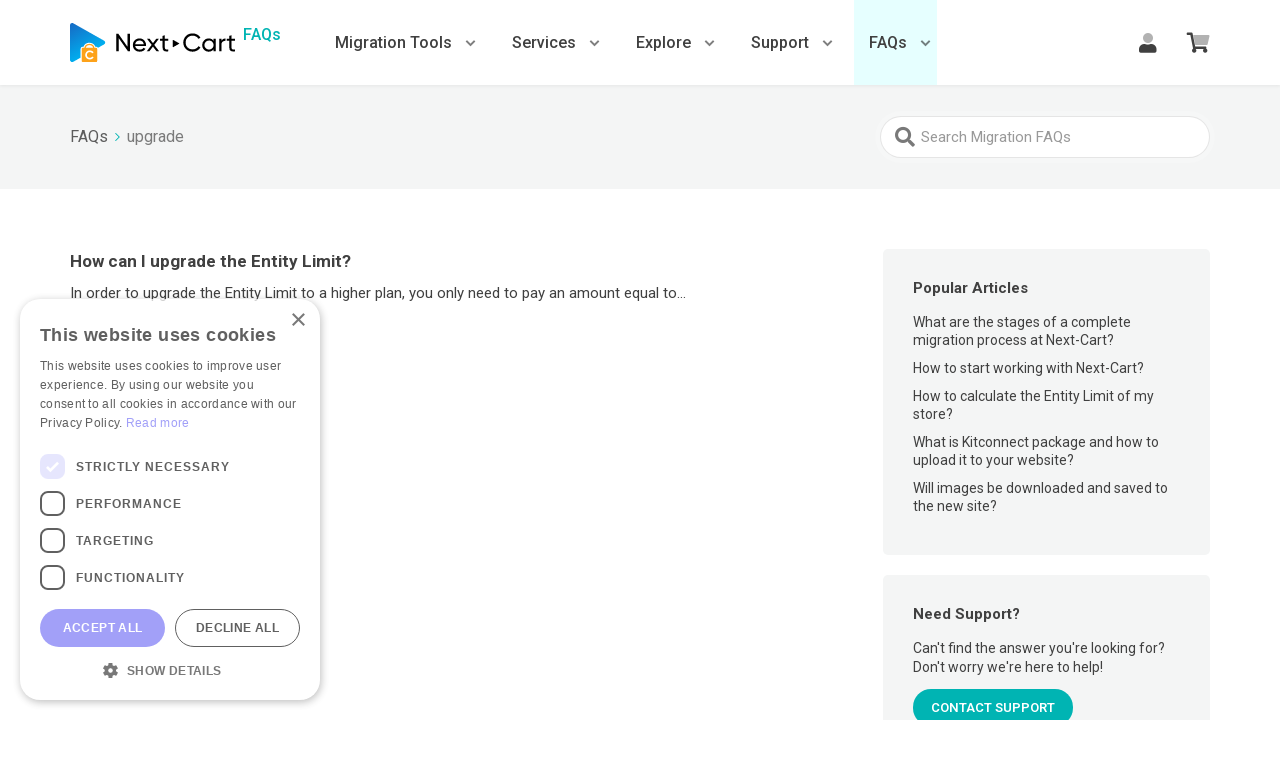

--- FILE ---
content_type: text/html
request_url: https://next-cart.com/faq-tags/upgrade/
body_size: 15685
content:
<!DOCTYPE html><html lang="en-US" prefix="og: http://ogp.me/ns#"><head><meta charset="UTF-8"><meta name="viewport" content="width=device-width, initial-scale=1"><link rel="preload" as="style" onload="this.onload=null;this.rel='stylesheet'" id="ao_optimized_gfonts" href="https://fonts.googleapis.com/css?family=Roboto%3A300%2C400%2C500%2C600%2C700" /><link rel="profile" href="https://gmpg.org/xfn/11"><link rel="pingback" href="https://next-cart.com/xmlrpc.php"><link type="text/css" media="all" href="https://next-cart.com/wp-content/cache/autoptimize/css/autoptimize_b85f90a549cb9fec36fd7a9f5177cbe9.css" rel="stylesheet" /><title>upgrade - Next-Cart FAQs</title><link rel="canonical" href="https://next-cart.com/faq-tags/upgrade/" /><meta property="og:locale" content="en_US" /><meta property="og:type" content="object" /><meta property="og:title" content="upgrade - Next-Cart FAQs" /><meta property="og:url" content="https://next-cart.com/faq-tags/upgrade/" /><meta property="og:site_name" content="Next-Cart" /><meta property="og:image" content="https://next-cart.com/wp-content/uploads/2023/04/Next-Cart.png" /><meta property="og:image:secure_url" content="https://next-cart.com/wp-content/uploads/2023/04/Next-Cart.png" /><meta property="og:image:width" content="800" /><meta property="og:image:height" content="800" /><meta name="twitter:card" content="summary_large_image" /><meta name="twitter:title" content="upgrade - Next-Cart FAQs" /><meta name="twitter:site" content="@Next_Cart" /><meta name="twitter:image" content="https://next-cart.com/wp-content/uploads/2023/04/Next-Cart.png" /> <script type='application/ld+json' class='yoast-schema-graph yoast-schema-graph--main'>{"@context":"https://schema.org","@graph":[{"@type":"Organization","@id":"https://next-cart.com/#organization","name":"Next-Cart","url":"https://next-cart.com/","sameAs":["https://www.facebook.com/shoppingcartmigration","https://www.instagram.com/next_cart/","https://www.linkedin.com/company/next-cart/","https://myspace.com/next-cart","https://www.youtube.com/channel/UCGacEwM6Tv_qtA8iSMaBKTg","https://www.pinterest.com/shoppingcartmigration/","https://twitter.com/Next_Cart"],"logo":{"@type":"ImageObject","@id":"https://next-cart.com/#logo","url":"https://next-cart.com/wp-content/uploads/2021/09/Next-Cart-Logo.png","caption":"Next-Cart"},"image":{"@id":"https://next-cart.com/#logo"}},{"@type":"WebSite","@id":"https://next-cart.com/#website","url":"https://next-cart.com/","name":"Next-Cart","publisher":{"@id":"https://next-cart.com/#organization"},"potentialAction":{"@type":"SearchAction","target":"https://next-cart.com/?s={search_term_string}","query-input":"required name=search_term_string"}},{"@type":"CollectionPage","@id":"https://next-cart.com/faq-tags/upgrade/#webpage","url":"https://next-cart.com/faq-tags/upgrade/","inLanguage":"en-US","name":"upgrade - Next-Cart FAQs","isPartOf":{"@id":"https://next-cart.com/#website"},"breadcrumb":{"@id":"https://next-cart.com/faq-tags/upgrade/#breadcrumb"}},{"@type":"BreadcrumbList","@id":"https://next-cart.com/faq-tags/upgrade/#breadcrumb","itemListElement":[{"@type":"ListItem","position":1,"item":{"@type":"WebPage","@id":"https://next-cart.com/","url":"https://next-cart.com/","name":"Home"}},{"@type":"ListItem","position":2,"item":{"@type":"WebPage","@id":"https://next-cart.com/faq-tags/upgrade/","url":"https://next-cart.com/faq-tags/upgrade/","name":"upgrade"}}]}]}</script> <link href='https://fonts.gstatic.com' crossorigin='anonymous' rel='preconnect' /><link rel="alternate" type="application/rss+xml" title="Next-Cart &raquo; Feed" href="https://next-cart.com/feed/" /><link rel="alternate" type="application/rss+xml" title="Next-Cart &raquo; Comments Feed" href="https://next-cart.com/comments/feed/" /><link rel="alternate" type="application/rss+xml" title="Next-Cart &raquo; upgrade Article Tag Feed" href="https://next-cart.com/faq-tags/upgrade/feed/" /> <script type='text/javascript' src='https://next-cart.com/wp-includes/js/jquery/jquery.js'></script> <link rel='https://api.w.org/' href='https://next-cart.com/wp-json/' /><link rel="EditURI" type="application/rsd+xml" title="RSD" href="https://next-cart.com/xmlrpc.php?rsd" /><link rel="wlwmanifest" type="application/wlwmanifest+xml" href="https://next-cart.com/wp-includes/wlwmanifest.xml" /><meta name="generator" content="WordPress" /> <noscript><style>.woocommerce-product-gallery{ opacity: 1 !important; }</style></noscript><link rel="icon" href="https://next-cart.com/wp-content/uploads/2021/09/cropped-Next-Cart-Logo-32x32.png" sizes="32x32" /><link rel="icon" href="https://next-cart.com/wp-content/uploads/2021/09/cropped-Next-Cart-Logo-192x192.png" sizes="192x192" /><link rel="apple-touch-icon-precomposed" href="https://next-cart.com/wp-content/uploads/2021/09/cropped-Next-Cart-Logo-180x180.png" /><meta name="msapplication-TileImage" content="https://next-cart.com/wp-content/uploads/2021/09/cropped-Next-Cart-Logo-270x270.png" />  <script>dataLayer = [];</script> <script>(function(w,d,s,l,i){w[l]=w[l]||[];w[l].push({'gtm.start':
new Date().getTime(),event:'gtm.js'});var f=d.getElementsByTagName(s)[0],
j=d.createElement(s),dl=l!='dataLayer'?'&l='+l:'';j.async=true;j.src=
'https://www.googletagmanager.com/gtm.js?id='+i+dl;f.parentNode.insertBefore(j,f);
})(window,document,'script','dataLayer','GTM-MTZFRGZ');</script> </head><body class="archive tax-ht_kb_tag term-upgrade term-141 ht-kb woocommerce-no-js group-blog" > <noscript><iframe src="https://www.googletagmanager.com/ns.html?id=GTM-MTZFRGZ"
height="0" width="0" style="display:none;visibility:hidden"></iframe></noscript><div id="mobilebgfix"><div class="mobile-bg-fix-whole-site"><header id="home" class="header" itemscope="itemscope" itemtype="http://schema.org/WPHeader"><div id="main-nav" class="navbar navbar-default bs-docs-nav" role="banner"><div class="container"><div class="navbar-header responsive-logo"><div class="navbar-brand" itemscope itemtype="http://schema.org/Organization"> <a href="https://next-cart.com/"> <img src="https://next-cart.com/wp-content/themes/next-cart/images/logo-186.svg" width="165" height="40" alt="Next-Cart Logo"> </a> <span class="navbar-brand-sub sub-faq">FAQs</span></div></div><nav id="site-navigation" itemscope="" itemtype="http://schema.org/SiteNavigationElement"><ul id="menu-primary-menu" class="nav navbar-nav"><li class="menu-item-has-children many-children odd-children"> <a href="/supported-carts/">Migration Tools</a><ul class="sub-menu sub-main"><li> <a href="https://next-cart.com/supported-carts/shopify/"> <svg xmlns="http://www.w3.org/2000/svg" width="50" height="50"><path d="M42.954 9.632a.497.497 0 00-.48-.403c-.22 0-4.068-.08-4.068-.08s-3.237-2.902-3.543-3.184c-.306-.282-.962-.201-1.181-.12 0 0-.612.16-1.618.443a11.28 11.28 0 00-.788-1.773c-1.137-2.014-2.843-3.102-4.855-3.102-.13 0-.262 0-.437.04-.044-.08-.131-.12-.175-.201-.875-.887-2.012-1.29-3.368-1.25-2.624.081-5.248 1.814-7.348 4.916-1.487 2.175-2.624 4.915-2.974 7.05-3.018.846-5.117 1.45-5.16 1.49-1.532.444-1.575.484-1.75 1.814-.132 1.007-4.155 29.41-4.155 29.41L34.469 50l14.477-3.304c-.043-.04-5.948-36.823-5.992-37.064zm-12.552-2.86c-.788.2-1.662.483-2.58.724 0-1.208-.176-2.94-.788-4.391 1.968.363 2.93 2.417 3.368 3.666zM26.028 8.02c-1.75.483-3.674 1.048-5.599 1.571.525-1.893 1.575-3.787 2.8-5.036.48-.443 1.137-.967 1.88-1.289.788 1.41.963 3.384.919 4.754zm-3.543-6.406c.612 0 1.137.121 1.575.363-.7.362-1.4.846-2.056 1.49-1.662 1.652-2.93 4.23-3.455 6.688-1.575.443-3.15.887-4.593 1.29.919-3.868 4.461-9.71 8.53-9.83z" fill="#95bf47"/><path d="M42.473 9.229c-.218 0-4.067-.08-4.067-.08s-3.237-2.902-3.543-3.184c-.131-.12-.263-.16-.437-.201V49.96l14.477-3.304S42.998 9.873 42.954 9.591c-.043-.201-.262-.362-.48-.362z" fill="#5e8e3e"/><path d="M26.378 16.078l-1.662 5.801s-1.881-.806-4.112-.645c-3.28.202-3.28 2.095-3.28 2.579.175 2.578 7.567 3.142 8.004 9.226.306 4.794-2.755 8.057-7.173 8.3-5.336.321-8.266-2.58-8.266-2.58l1.137-4.431s2.93 2.055 5.292 1.894c1.53-.081 2.1-1.25 2.056-2.055-.219-3.384-6.255-3.183-6.648-8.743-.307-4.673 3.017-9.427 10.365-9.83 2.843-.201 4.287.484 4.287.484z" fill="#fff"/></svg><div class="menu-item-content"><div class="menu-item-title">Shopify Migration</div><div class="menu-item-desc">Migrate data from your online store and POS to Shopify</div></div> </a></li><li> <a href="https://next-cart.com/supported-carts/opencart/"> <svg xmlns="http://www.w3.org/2000/svg" width="50" height="50"><g transform="matrix(.5 0 0 .5 -7 -7)"><linearGradient gradientTransform="matrix(1 0 0 -1 0 128)" gradientUnits="userSpaceOnUse" id="a" x1="14" x2="114" y1="64" y2="64"><stop offset="0" stop-color="#6cb7e9"/><stop offset="1" stop-color="#78c3eb"/></linearGradient><circle cx="64" cy="64" r="50" fill="url(#a)"/></g><g fill="#fff"><path d="M40.9 20.3c-.5-1.3-2.85-1.8-8.5-1.8-13.95 0-17-.65-20.55-4.35-.2-.2-.45-.2-.65-.05-.2.15-.25.45-.1.65l.45.75c1.4 2.4 3.5 6 15.85 6h2.2c5.45 0 6.55.7 6.75 1.1.25.6-1.05 1.95-2.2 3.15-1.05 1.05-2.2 2.3-2.95 3.55-.1.2-.05.5.1.65.1.05.2.1.3.1.1 0 .25-.05.35-.15 1.25-1.15 2.5-2.2 3.6-3.1 3.7-3.1 5.9-5 5.35-6.5zM18.7 31.9a2.56 2.56 0 00-2.55 2.55c0 1.4 1.15 2.55 2.55 2.55s2.55-1.15 2.55-2.55-1.15-2.55-2.55-2.55zM28.1 31.9a2.56 2.56 0 00-2.55 2.55c0 1.4 1.15 2.55 2.55 2.55s2.55-1.15 2.55-2.55c.05-1.4-1.1-2.55-2.55-2.55z"/></g></svg><div class="menu-item-content"><div class="menu-item-title">OpenCart Migration</div><div class="menu-item-desc">Migrate data from your online store and POS to OpenCart</div></div> </a></li><li> <a href="https://next-cart.com/supported-carts/magento/"> <svg xmlns="http://www.w3.org/2000/svg" width="50" height="50"><path d="M27.787 14.997v28.481l-2.8 1.712-2.803-1.72V15.02l-7.258 4.468v24.356L24.986 50l10.146-6.2V19.472zM24.987 0L3.828 12.82v24.359l5.496 3.237V16.054L24.99 6.527l15.682 9.513.064.037-.006 24.303 5.44-3.201v-24.36z" fill="#ec6737"/></svg><div class="menu-item-content"><div class="menu-item-title">Magento Migration</div><div class="menu-item-desc">Migrate data from your online store and POS to Magento (Adobe Commerce)</div></div> </a></li><li> <a href="https://next-cart.com/supported-carts/woocommerce/"> <svg xmlns="http://www.w3.org/2000/svg" width="50" height="50"><path fill="#873eff" d="M6.418 31.467c1.457 0 2.626-.72 3.507-2.374l1.961-3.67v3.112c0 1.835 1.188 2.932 3.022 2.932 1.44 0 2.5-.63 3.526-2.374l4.515-7.628c.99-1.673.288-2.932-1.888-2.932-1.17 0-1.925.378-2.609 1.655l-3.112 5.846v-5.198c0-1.547-.737-2.303-2.105-2.303-1.079 0-1.942.468-2.608 1.763l-2.932 5.738V20.89c0-1.655-.684-2.357-2.339-2.357H1.974c-1.277 0-1.925.594-1.925 1.69 0 1.098.684 1.728 1.925 1.728H3.36v6.566c0 1.853 1.242 2.95 3.059 2.95z"/><path fill="#873eff" d="M29.552 18.533c-3.687 0-6.512 2.752-6.512 6.476s2.843 6.458 6.512 6.458c3.67 0 6.476-2.752 6.494-6.458 0-3.724-2.824-6.476-6.494-6.476zm0 8.958c-1.385 0-2.338-1.043-2.338-2.482 0-1.44.953-2.5 2.338-2.5 1.385 0 2.339 1.06 2.339 2.5s-.936 2.482-2.339 2.482zm7.41-2.482c0-3.724 2.825-6.476 6.494-6.476 3.67 0 6.495 2.77 6.495 6.476s-2.825 6.458-6.495 6.458-6.494-2.734-6.494-6.458zm4.174 0c0 1.44.917 2.482 2.32 2.482 1.386 0 2.34-1.043 2.34-2.482 0-1.44-.954-2.5-2.34-2.5-1.385 0-2.32 1.06-2.32 2.5z"/></svg><div class="menu-item-content"><div class="menu-item-title">WooCommerce Migration</div><div class="menu-item-desc">Migrate data from your online store and POS to WooCommerce</div></div> </a></li><li> <a href="https://next-cart.com/supported-carts/bigcommerce/"> <svg xmlns="http://www.w3.org/2000/svg" version="1.1" id="Laag_1" x="0" y="0" xml:space="preserve" width="50" height="50"><g id="g8" transform="matrix(.02009 0 0 .02009 0 .016)"><path class="st0" d="M1311.5 1416.2h314c89.3 0 145.8-49.1 145.8-128 0-74.4-56.5-128-145.8-128h-314c-10.4 0-19.3 8.9-19.3 17.9v220.2c1.4 10.4 8.8 17.9 19.3 17.9zm0 507.4h324.4c99.7 0 159.2-50.6 159.2-139.9 0-77.4-56.5-139.9-159.2-139.9h-324.4c-10.4 0-19.3 8.9-19.3 17.9v242.6c1.4 11.9 8.8 19.3 19.3 19.3z" id="path4" fill="#34313f"/><path class="st0" d="M2460.3 5.5l-928.6 925.6h151.8c236.6 0 376.5 148.8 376.5 311 0 128-86.3 221.7-178.6 263.4-14.9 6-14.9 26.8 1.5 32.7 107.1 41.7 183 153.3 183 284.2 0 184.5-123.5 331.8-363.1 331.8h-657.7c-10.4 0-19.3-8.9-19.3-17.9v-700.9L6.4 2450.4c-13.4 13.4-4.5 37.2 14.9 37.2h2450.9c8.9 0 16.4-7.4 16.4-16.4V18.9c4.4-16.4-16.4-25.3-28.3-13.4z" id="path6" fill="#34313f"/></g></svg><div class="menu-item-content"><div class="menu-item-title">BigCommerce Migration</div><div class="menu-item-desc">Migrate data from your online store and POS to BigCommerce</div></div> </a></li><li> <a href="https://next-cart.com/supported-carts/prestashop/"> <svg xmlns="http://www.w3.org/2000/svg" width="50" height="50"><path d="M5.413 0h19.174C38.347 0 44.59 9.55 44.59 17.82s-6.24 17.82-20.002 17.82h-6.015v14.362H5.412Z"/><path fill="#a4dbe8" d="M163.11 107.484q0 15.59-12.236 25.37-12.17 9.708-33.107 9.708-12.104 0-21.133-2.268-8.964-2.338-16.816-5.882v-25.299h2.748q7.786 6.733 17.405 10.347 9.683 3.614 18.581 3.614 2.29 0 6.02-.425 3.73-.426 6.085-1.418 2.878-1.275 4.71-3.189 1.898-1.913 1.898-5.669 0-3.472-2.748-5.952-2.683-2.552-7.917-3.898-5.496-1.417-11.646-2.622-6.085-1.276-11.45-3.189-12.3-4.323-17.732-11.693-5.365-7.44-5.365-18.425 0-14.74 12.17-24.023 12.235-9.354 31.406-9.354 9.618 0 18.974 2.055 9.422 1.984 16.292 5.031V64.61h-2.683q-5.888-5.102-14.46-8.504-8.505-3.472-17.403-3.472-3.141 0-6.282.496-3.075.425-5.954 1.7-2.551 1.064-4.383 3.26-1.832 2.126-1.832 4.89 0 4.181 2.944 6.449 2.944 2.197 11.123 4.04 5.365 1.204 10.272 2.338 4.973 1.134 10.665 3.118 11.188 3.968 16.488 10.842 5.365 6.803 5.365 17.716z" transform="matrix(.196 0 0 .196 -.087 -.087)"/></svg><div class="menu-item-content"><div class="menu-item-title">PrestaShop Migration</div><div class="menu-item-desc">Migrate data from your online store and POS to PrestaShop</div></div> </a></li><li> <a href="https://next-cart.com/supported-carts/joomla/"> <svg xmlns="http://www.w3.org/2000/svg" width="50" height="50"><path d="M49.825 6.778a6.56 6.56 0 00-13.053-.927 7.544 7.544 0 00-.066-.035c-5.365-2.42-9.884 1.866-9.884 1.866L14.87 19.694l4.723 4.548 9.62-9.452c4.493-4.493 6.94-1.452 6.94-1.452 3.382 2.857.116 6.24.116 6.24l4.84 4.664c3.952-4.268 4.181-7.994 2.98-10.957a6.56 6.56 0 005.737-6.507" fill="#f9ae41"/><path d="M44.149 36.947l.035-.066c2.42-5.365-1.866-9.884-1.866-9.884L30.306 15.044l-4.548 4.723 9.452 9.62c4.493 4.493 1.452 6.94 1.452 6.94-2.857 3.382-6.24.116-6.24.116l-4.664 4.84c4.268 3.952 7.994 4.181 10.957 2.98a6.56 6.56 0 107.434-7.316" fill="#ee4035"/><path d="M30.408 25.758l-9.62 9.452c-4.493 4.493-6.94 1.452-6.94 1.452-3.382-2.857-.116-6.24-.116-6.24l-4.84-4.664c-3.952 4.268-4.181 7.994-2.98 10.957a6.56 6.56 0 107.316 7.434l.066.035c5.365 2.42 9.884-1.866 9.884-1.866L35.13 30.306l-4.723-4.548" fill="#4f91cd"/><path d="M14.79 20.612c-4.493-4.492-1.452-6.939-1.452-6.939 2.857-3.382 6.24-.116 6.24-.116l4.664-4.84c-4.268-3.952-7.994-4.18-10.957-2.98a6.56 6.56 0 10-7.434 7.316l-.035.067c-2.42 5.364 1.866 9.883 1.866 9.883l12.012 11.953 4.548-4.723-9.452-9.62" fill="#7ac043"/></svg><div class="menu-item-content"><div class="menu-item-title">Joomla Migration</div><div class="menu-item-desc">Migrate data from your business website and blog to Joomla</div></div> </a></li><li> <a href="https://next-cart.com/supported-carts/cscart/"> <svg xmlns="http://www.w3.org/2000/svg" class="logo" height="50" width="50"><path d="M32.5 35v15h-15V35zM50 35v15H35V35zM32.5 17.5v15h-15v-15zm17.5 0v15H35v-15zM15 0v15H0V0z" fill="#0cf" fill-rule="evenodd"/></svg><div class="menu-item-content"><div class="menu-item-title">CS-Cart Migration</div><div class="menu-item-desc">Migrate data from your online store and POS to CS-Cart</div></div> </a></li><li> <a href="https://next-cart.com/supported-carts/"> <svg xmlns="http://www.w3.org/2000/svg" width="50" height="50" viewBox="0 0 50.001 50.001"><path d="M49.637 8.375a1.564 1.564 0 00-1.2-.562H10.5a1.57 1.57 0 00-1.24.61 1.574 1.574 0 00-.27 1.356l5 18.687a1.56 1.56 0 001.51 1.16c.025 0 .053 0 .078-.004l29.813-1.5a1.567 1.567 0 001.459-1.278l3.125-17.187c.084-.46-.04-.928-.338-1.282z" data-original="#ffc107" fill="#3ab0e2"/><g fill="#fafafa"><path d="M39.062 23.438c-.862 0-1.562-.7-1.562-1.563v-6.25a1.563 1.563 0 013.125 0v6.25c0 .863-.7 1.563-1.563 1.563zM29.687 23.438c-.862 0-1.562-.7-1.562-1.563v-6.25a1.563 1.563 0 013.125 0v6.25c0 .863-.7 1.563-1.563 1.563zM20.312 23.438c-.862 0-1.562-.7-1.562-1.563v-6.25a1.563 1.563 0 013.125 0v6.25c0 .863-.7 1.563-1.563 1.563z" data-original="#fafafa"/></g><g fill="#455a64" transform="matrix(.09766 0 0 .09766 0 0)"><circle cx="208" cy="448.004" r="48" data-original="#455a64"/><circle cx="400" cy="448.004" r="48" data-original="#455a64"/><path d="M432 368.004H176c-7.264 0-13.6-4.864-15.456-11.872L78.272 48.004H16c-8.832 0-16-7.168-16-16s7.168-16 16-16h74.56c7.264 0 13.6 4.864 15.456 11.872l82.272 308.128H432c8.832 0 16 7.168 16 16s-7.168 16-16 16z" data-original="#455a64"/></g></svg><div class="menu-item-content"><div class="menu-item-title">All Migration Tools</div><div class="menu-item-desc">View all supported source and target carts</div></div> </a></li></ul></li><li class="menu-item-has-children many-children odd-children"> <a href="/our-services/">Services</a><ul class="sub-menu"><li> <a href="https://next-cart.com/product/vip-support-service/"> <svg xmlns="http://www.w3.org/2000/svg" width="40" height="32"><path d="M17.962 15.662c-2.863-.875-4.963-3.512-4.963-6.662 0-3.869 3.131-7 7-7 3.15 0 5.787 2.1 6.663 4.963-.65.175-1.275.406-1.875.681-.6-2.1-2.506-3.65-4.794-3.65-2.756 0-5 2.244-5 5 0 2.287 1.55 4.2 3.65 4.794-.275.6-.5 1.225-.681 1.875zM6 14c-2.763 0-5-2.238-5-5s2.237-5 5-5 5 2.237 5 5-2.238 5-5 5zm0-8a3.001 3.001 0 0 0 0 6 3.001 3.001 0 0 0 0-6zm3.819 10.806c-.581.4-1.119.869-1.587 1.4A2.492 2.492 0 0 0 7.251 18h-2.5c-1.513 0-2.75 1.344-2.75 3 0 .55-.45 1-1 1s-1-.45-1-1c0-2.756 2.131-5 4.75-5h2.5c.944 0 1.825.3 2.569.806zM11 28h10.337a12.25 12.25 0 0 0 2.719 2H10.993c-1.656 0-3-1.344-3-3v-2.8c0-1.488.45-2.869 1.225-4.019 1.294-1.919 3.5-2.931 5.769-2.931.931 0 1.563.144 2.581.412-.125 1.2-.05 1.8-.037 2.038-1.369-.3-1.65-.45-2.544-.45-1.706 0-3.244.769-4.106 2.05A5.193 5.193 0 0 0 10 24.2V27c0 .55.45 1 1 1zm19-13.031c2.225 0 4.031 1.813 4.031 4.031S32.225 23.031 30 23.031 25.969 21.218 25.969 19s1.806-4.031 4.031-4.031zm0 6.062c1.119 0 2.031-.912 2.031-2.031s-.912-2.031-2.031-2.031-2.031.912-2.031 2.031.912 2.031 2.031 2.031zm9.269-.637c.588.338.869 1.056.656 1.706a10.46 10.46 0 0 1-2.294 3.963c-.462.5-1.206.613-1.794.275l-1.031-.594a8.06 8.06 0 0 1-1.388.8v1.188c0 .681-.469 1.269-1.138 1.419-.744.169-1.519.25-2.287.25s-1.538-.081-2.288-.25a1.445 1.445 0 0 1-1.137-1.419v-1.188a8.079 8.079 0 0 1-1.387-.8l-1.031.594c-.6.337-1.338.225-1.8-.275a10.436 10.436 0 0 1-2.294-3.969 1.464 1.464 0 0 1 .656-1.694l1.037-.594a8.552 8.552 0 0 1 0-1.6l-1.031-.594a1.459 1.459 0 0 1-.662-1.7 10.448 10.448 0 0 1 2.294-3.962 1.438 1.438 0 0 1 1.794-.275l1.031.594c.431-.313.9-.581 1.387-.8v-1.188c0-.681.469-1.269 1.137-1.419 1.5-.337 3.087-.337 4.581 0 .669.15 1.138.731 1.138 1.419v1.188c.487.219.95.488 1.388.8l1.031-.594a1.446 1.446 0 0 1 1.8.275 10.346 10.346 0 0 1 2.294 3.969 1.441 1.441 0 0 1-.656 1.688l-1.038.594c.05.531.05 1.069 0 1.6zm-3.225.45c.325-1.775.306-2.012 0-3.688l1.837-1.063a8.357 8.357 0 0 0-1.425-2.469l-1.837 1.063c-1.306-1.119-1.519-1.25-3.194-1.844v-2.125a8.736 8.736 0 0 0-2.85 0v2.125c-1.663.588-1.856.7-3.194 1.844l-1.837-1.063a8.335 8.335 0 0 0-1.425 2.469l1.837 1.063c-.325 1.775-.306 2.012 0 3.688l-1.837 1.063a8.357 8.357 0 0 0 1.425 2.469l1.837-1.063c1.306 1.113 1.512 1.25 3.194 1.844v2.125a8.417 8.417 0 0 0 2.85 0v-2.125c1.663-.588 1.856-.7 3.194-1.844l1.837 1.063a8.4 8.4 0 0 0 1.425-2.469z" fill="#26a6d1"/></svg><div class="menu-item-content"><div class="menu-item-title">VIP Support Service</div><div class="menu-item-desc">Save your time with our advanced support packages</div></div> </a></li><li> <a href="https://next-cart.com/product/migration-customization-service/"> <svg xmlns="http://www.w3.org/2000/svg" width="32" height="32"><path d="M31.413 24.344c.781.781.781 2.044.006 2.831l-4.244 4.244c-.387.394-.9.587-1.412.587s-1.025-.2-1.413-.587l-7.781-7.781a4.999 4.999 0 0 1-.637-6.294L10.588 12H6L0 4l4-4 8 6v4.588l5.344 5.344a4.95 4.95 0 0 1 2.756-.831 4.99 4.99 0 0 1 3.538 1.463zM10 9.881V7L4.187 2.644 2.643 4.188l4.356 5.813h3v-.119zM25.756 30 30 25.756l-7.781-7.775c-.563-.569-1.319-.881-2.119-.881s-1.55.313-2.119.881c-.569.563-.881 1.319-.881 2.119s.313 1.55.881 2.119zM4 27c0-.55.45-1 1-1s1 .45 1 1-.45 1-1 1-1-.45-1-1zM17.3 4.181C15.481 6 14.781 8.612 15.381 11.137L14 9.756V5.519a9.173 9.173 0 0 1 1.881-2.75 9.373 9.373 0 0 1 8.95-2.481c.594.15 1.069.606 1.231 1.2a1.707 1.707 0 0 1-.438 1.656L21.63 7.138l.463 2.762 2.762.462 3.994-3.994c.438-.438 1.075-.6 1.669-.438a1.69 1.69 0 0 1 1.194 1.225 9.354 9.354 0 0 1-2.481 8.956 9.042 9.042 0 0 1-1.813 1.406l-1.475-1.475a7.362 7.362 0 0 0 3.944-7.875l-4.331 4.331-5.194-.863-.863-5.188 4.331-4.338a7.371 7.371 0 0 0-6.532 2.068zM6.688 29.194l6.806-6.806c.231.656.55 1.287.969 1.863L8.1 30.607c-.894.9-2.087 1.394-3.356 1.394s-2.463-.494-3.356-1.387a4.76 4.76 0 0 1 0-6.719l9.131-9.131 1.413 1.412-9.131 9.131a2.756 2.756 0 0 0 0 3.887c1.038 1.038 2.85 1.038 3.888 0z" fill="#26a6d1"/></svg><div class="menu-item-content"><div class="menu-item-title">Migration Customization Service</div><div class="menu-item-desc">Get the migration tool customized to your requirements</div></div> </a></li><li> <a href="https://next-cart.com/product/api-migration-service/"> <svg xmlns="http://www.w3.org/2000/svg" width="36" height="32"><path fill="#26a6d1" d="M11.998 7.998A6 6 0 0 1 17.996 2a6 6 0 0 1 6 5.998c0 .55.45 1 1 1 .549 0 .999-.45.999-1A7.998 7.998 0 0 0 17.996 0a7.998 7.998 0 0 0-5.055 14.197l-3.737 5.987a4.057 4.057 0 0 0-1.206-.188 4.003 4.003 0 0 0-3.999 4 4.004 4.004 0 0 0 4 3.999 4.004 4.004 0 0 0 3.999-4 3.991 3.991 0 0 0-1.1-2.755l3.974-6.355c.45-.719.2-1.594-.406-2.044a5.961 5.961 0 0 1-2.468-4.843Zm-2 15.997a2 2 0 1 1-4 0 2 2 0 1 1 4 0zm7.998-13.997a2 2 0 1 1 0-4 2 2 0 1 1 0 4zm-3.999-2c0 2.206 1.794 4 4 4 .418 0 .824-.063 1.206-.188l3.967 6.355c.45.719 1.35.881 2.013.525a6.003 6.003 0 0 1 2.812-.694 6 6 0 0 1 5.998 6 6 6 0 0 1-9.18 5.086 1.003 1.003 0 0 0-1.061 1.7 7.998 7.998 0 0 0 12.241-6.78 7.998 7.998 0 0 0-7.998-7.999c-1.2 0-2.338.263-3.362.737l-3.737-5.98a3.991 3.991 0 0 0 1.1-2.755c0-2.206-1.794-4-4-4a4.004 4.004 0 0 0-3.999 4zM4.574 19.071c.45-.318.562-.937.25-1.393a1.001 1.001 0 0 0-1.393-.25 7.998 7.998 0 1 0 12.504 7.567h8.185a4.003 4.003 0 0 0 3.875 3c2.205 0 3.999-1.794 3.999-4s-1.794-3.999-4-3.999a4.003 4.003 0 0 0-3.874 3h-8.623c-.844 0-1.462.674-1.512 1.43A6 6 0 0 1 2 23.995a5.982 5.982 0 0 1 2.574-4.924zm25.42 4.924a2 2 0 1 1-4 0 2 2 0 1 1 4 0z"/></svg><div class="menu-item-content"><div class="menu-item-title">API Migration Service</div><div class="menu-item-desc">Integrate and Transfer data to your online store using APIs</div></div> </a></li><li> <a href="https://next-cart.com/product/files-migration-service/"> <svg xmlns="http://www.w3.org/2000/svg" width="24" height="32"><path d="M23.119 6.124c.563.563.881 1.331.881 2.124V29a3 3 0 0 1-2.999 2.999H3A3 3 0 0 1 .001 29V3.005A3.01 3.01 0 0 1 3-.001h12.759a3 3 0 0 1 2.118.881zm-7.117-4.087v5.968h5.967a.992.992 0 0 0-.262-.463L16.465 2.3a.986.986 0 0 0-.462-.263zm5.999 26.964V10h-6.499c-.831 0-1.5-.664-1.5-1.496V2H3c-.55 0-1 .456-1 1.006v25.995c0 .55.45 1 1 1h18.001c.55 0 1-.45 1-1zM7.5 16a.5.5 0 0 1 .5.5v1a.5.5 0 0 1-.5.5H7a1 1 0 0 0-1 1v2a1 1 0 0 0 1 1h.5a.5.5 0 0 1 .5.5v1a.5.5 0 0 1-.5.5H7a3 3 0 0 1-3-3v-2a3 3 0 0 1 3-3h.5zm7 0h1a.5.5 0 0 1 .5.5v1.3a6.81 6.81 0 0 0 1 3.555 6.81 6.81 0 0 0 1-3.555v-1.3a.5.5 0 0 1 .5-.5h1a.5.5 0 0 1 .5.5v1.3c0 2.218-.804 4.306-2.268 5.881a1 1 0 0 1-1.464 0C14.805 22.106 14 20.018 14 17.8v-1.3a.5.5 0 0 1 .5-.5zm-3.284 2.654 1.369 1.173a2.32 2.32 0 0 1 .833 1.759c0 1.331-1.189 2.414-2.651 2.414H10a.5.5 0 0 1-.5-.5v-1a.5.5 0 0 1 .5-.5h.766c.373 0 .651-.219.651-.414 0-.081-.046-.166-.133-.24l-1.368-1.173a2.32 2.32 0 0 1-.833-1.759c0-1.331 1.189-2.414 2.651-2.414h.767a.5.5 0 0 1 .5.5v1a.5.5 0 0 1-.5.5h-.766c-.373 0-.651.219-.651.414 0 .081.046.166.133.24z" fill="#26a6d1"/></svg><div class="menu-item-content"><div class="menu-item-title">File Migration Service</div><div class="menu-item-desc">Import and Export data from your online store using CSV, XML, and more</div></div> </a></li><li> <a href="https://next-cart.com/product/facebook-product-feed/"> <svg xmlns="http://www.w3.org/2000/svg" width="20" height="32"><path d="M17.446 18h-4.668v14H6.517V18H1.43v-5.791h5.087V7.795C6.517 2.774 9.508 0 14.084 0c2.192 0 4.484.391 4.484.391v4.931h-2.526c-2.489 0-3.265 1.544-3.265 3.129v3.758h5.557z" fill="#26a6d1"/></svg><div class="menu-item-content"><div class="menu-item-title">Facebook Product Feed</div><div class="menu-item-desc">Sync products from your online store and POS to Facebook Catalogs</div></div> </a></li><li> <a href="https://next-cart.com/product/google-product-feed/"> <svg xmlns="http://www.w3.org/2000/svg" width="31" height="32"><path d="M30.5 16.362c0 8.844-6.056 15.137-15 15.137-8.575 0-15.5-6.925-15.5-15.5S6.925.499 15.5.499c4.175 0 7.688 1.531 10.394 4.056l-4.219 4.056C16.156 3.286 5.894 7.286 5.894 15.998c0 5.406 4.319 9.787 9.606 9.787 6.137 0 8.438-4.4 8.8-6.681h-8.8v-5.331h14.756c.144.794.244 1.556.244 2.587z" fill="#26a6d1"/></svg><div class="menu-item-content"><div class="menu-item-title">Google Product Feed</div><div class="menu-item-desc">Sync products from your online store and POS to Google Shopping</div></div> </a></li><li> <a href="https://next-cart.com/our-services/"> <svg xmlns="http://www.w3.org/2000/svg" width="40" height="32"><path fill="#26a6d1" d="M13.997 2a2 2 0 1 1 0 3.999 2 2 0 1 1 0-4zm0 5.998c.281 0 .556-.03.819-.08l2.38 5.198a7.004 7.004 0 0 0-3.13 4.88H7.873A4.003 4.003 0 0 0 4 14.997a4.003 4.003 0 0 0-3.999 4 4.003 4.003 0 0 0 4 3.999 4.003 4.003 0 0 0 3.873-3h6.2a7 7 0 0 0 6.93 5.999 6.992 6.992 0 0 0 5.423-2.575l5.736 3.444A4.003 4.003 0 0 0 36 32c2.206 0 4-1.793 4-4a4.003 4.003 0 0 0-4-3.998 3.973 3.973 0 0 0-2.805 1.15l-5.737-3.444c.35-.83.544-1.75.544-2.705a6.966 6.966 0 0 0-.794-3.237l6.361-4.58a3.992 3.992 0 0 0 2.425.818c2.206 0 4-1.793 4-4 0-2.205-1.794-3.999-4-3.999s-4 1.794-4 4c0 .568.12 1.112.338 1.606l-6.299 4.524a6.986 6.986 0 0 0-5.036-2.137c-.687 0-1.35.1-1.981.28L16.61 7.024a3.974 3.974 0 0 0 1.387-3.025 4.004 4.004 0 0 0-4-3.999 4.003 4.003 0 0 0-3.999 4 4.002 4.002 0 0 0 4 3.998zm21.996-2a2 2 0 1 1 0 4 2 2 0 1 1 0-4zm-2 21.997a2 2 0 1 1 4 0 2 2 0 1 1-4 0zM4 16.997a2 2 0 1 1 0 3.999 2 2 0 1 1 0-4zm16.997-3a4.999 4.999 0 1 1 0 9.998 4.999 4.999 0 1 1 0-9.998z"/></svg><div class="menu-item-content"><div class="menu-item-title">Service Overview</div><div class="menu-item-desc">Explore our range of services</div></div> </a></li></ul></li><li class="menu-item-has-children"> <a href="#">Explore</a><ul class="sub-menu"><li> <a href="https://next-cart.com/how-to-use-next-cart-service/"> <svg xmlns="http://www.w3.org/2000/svg" width="36" height="32"><path d="M17.467 12c-.363 0-.647-.386-.609-.829l.234-2.724c.022-.254.197-.447.406-.447h1.003c.209 0 .384.193.406.447l.234 2.724c.039.443-.245.829-.608.829h-1.066zm-.376 7c-.484 0-.862-.514-.811-1.105l.258-3c.044-.509.394-.895.811-.895h1.302c.417 0 .768.386.811.895l.258 3c.051.591-.327 1.105-.811 1.105H17.09zm.666-13c-.242 0-.431-.258-.406-.553l.086-1c.022-.254.197-.447.406-.447h.314c.209 0 .384.193.406.447l.086 1c.026.295-.163.553-.406.553h-.487zm1.497 15c.418 0 .768.386.811.895l.431 5c.051.591-.327 1.105-.811 1.105h-3.368c-.484 0-.862-.514-.811-1.105l.431-5c.044-.509.394-.895.811-.895h2.507zM9.834 4a.5.5 0 0 1 .48.64L3.711 27.28a1 1 0 0 1-.96.72h-1.75a1 1 0 0 1-.923-1.384L9.373 4.308A.54.54 0 0 1 9.834 4zm26.088 22.616A1 1 0 0 1 35 28h-1.75c-.414 0-.844-.323-.96-.72L25.687 4.64a.5.5 0 0 1 .48-.64.54.54 0 0 1 .461.308z" fill="#26a6d1"/></svg><div class="menu-item-content"><div class="menu-item-title">How To Use Next-Cart Service</div><div class="menu-item-desc">Step-by-step guide to get started with Next-Cart</div></div> </a></li><li> <a href="https://next-cart.com/how-migration-tool-works/"> <svg xmlns="http://www.w3.org/2000/svg" width="40" height="32"><path d="M38 8a2 2 0 0 1 2 2v20a2 2 0 0 1-2 2H26a2 2 0 0 1-2-2V10a2 2 0 0 1 2-2h12zm0 22V10H26v20h12zM6 2v16h16v2H2c0 1.101.893 1.997 1.994 2H22v2H3.994A4.014 4.014 0 0 1 0 20v-1a1 1 0 0 1 1-1h3V2a2 2 0 0 1 2-2h24a2 2 0 0 1 2 2v4h-2V2H6z" fill="#26a6d1"/></svg><div class="menu-item-content"><div class="menu-item-title">How Migration Tool Works</div><div class="menu-item-desc">3 simple steps to complete your migration</div></div> </a></li><li> <a href="https://next-cart.com/faq/how-can-i-upgrade-the-entity-limit/"> <svg xmlns="http://www.w3.org/2000/svg" width="32" height="32"><path d="M31.5 6a.5.5 0 0 1 .5.5v1a.5.5 0 0 1-.5.5H26v5.5a.5.5 0 0 1-.5.5h-1a.5.5 0 0 1-.5-.5V8h-5.5a.5.5 0 0 1-.5-.5v-1a.5.5 0 0 1 .5-.5H24V.5a.5.5 0 0 1 .5-.5h1a.5.5 0 0 1 .5.5V6h5.5zm-.423 16.919c.56.24.923.794.922 1.412a1.53 1.53 0 0 1-.926 1.412l-14.081 6.052a2.5 2.5 0 0 1-1.988 0L.922 25.742a1.53 1.53 0 0 1-.923-1.411c0-.618.363-1.172.925-1.413l6.231-2.678-6.233-2.679c-.56-.24-.923-.794-.923-1.411s.363-1.171.926-1.412l13.169-5.661a1.032 1.032 0 0 1 1.359.53 1.02 1.02 0 0 1-.536 1.345L2.826 16.149l13.002 5.589a.426.426 0 0 0 .343 0l14.082-6.054a1.034 1.034 0 0 1 1.359.53 1.02 1.02 0 0 1-.536 1.345l-6.233 2.679zM16.171 29.92l13.004-5.589-6.924-2.976-5.257 2.26a2.5 2.5 0 0 1-1.988 0L9.75 21.356l-6.923 2.976 13.002 5.589a.426.426 0 0 0 .343 0z" fill="#26a6d1"/></svg><div class="menu-item-content"><div class="menu-item-title">How To Upgrade Entity Limit</div><div class="menu-item-desc">Instructions to upgrade your migration tool to a higher plan</div></div> </a></li><li> <a href="https://next-cart.com/blog/"> <svg xmlns="http://www.w3.org/2000/svg" width="32" height="32"><path d="M12.519 0C23.138.269 31.731 8.863 32 19.481a.505.505 0 0 1-.506.512h-1a.499.499 0 0 1-.494-.494c-.25-9.55-7.95-17.269-17.5-17.506a.495.495 0 0 1-.494-.494V.505c0-.281.231-.512.512-.506zm0 6c7.313.269 13.213 6.169 13.481 13.481a.505.505 0 0 1-.506.512h-.988a.503.503 0 0 1-.5-.488c-.231-6.238-5.275-11.25-11.512-11.5a.507.507 0 0 1-.488-.5v-1c0-.281.231-.519.512-.506zM7.563 16c4.637 0 8.65 3.756 8.431 8.394-.2 4.1-3.5 7.4-7.6 7.6C3.756 32.219 0 28.2 0 23.563V9c0-.55.45-1 1-1h1c.55 0 1 .45 1 1v14.681c0 2.944 2.4 5.506 5.338 5.306a5.005 5.005 0 0 0 4.65-4.656C13.182 21.4 10.619 19 7.682 19h-.681c-.55 0-1-.45-1-1v-1c0-.55.45-1 1-1h.563z" fill="#26a6d1"/></svg><div class="menu-item-content"><div class="menu-item-title">Blog</div><div class="menu-item-desc">Latest news, updates, and reviews about popular eCommerce platforms</div></div> </a></li></ul></li><li class="menu-item-has-children"> <a href="/support-center/">Support</a><ul class="sub-menu"><li> <a href="https://support.next-cart.com"> <svg xmlns="http://www.w3.org/2000/svg" width="32" height="32"><path d="M12 14v7.977a2 2 0 0 1-2 2H8a4 4 0 0 1-4-4V16a4 4 0 0 1 4-4h2a2 2 0 0 1 2 2zm-2 7.977V14H8c-1.102 0-2 .898-2 2v3.977c0 1.103.898 2 2 2h2zm14 2h-2a2 2 0 0 1-2-2V14a2 2 0 0 1 2-2h2a4 4 0 0 1 4 4v3.977a4 4 0 0 1-4 4zM22 14v7.977h2c1.102 0 2-.897 2-2V16c0-1.102-.898-2-2-2h-2zM16 0c8.822 0 16 7.178 16 16v11c0 2.757-2.242 5-5 5H15a3 3 0 1 1 0-6h4a3 3 0 0 1 3 3c0 .352-.072.686-.184 1H27c1.654 0 3-1.346 3-3V16c0-7.72-6.281-14-14-14C8.227 2 2.214 8.449 2.006 16L2 17.5a.5.5 0 0 1-.5.5h-1a.5.5 0 0 1-.5-.5L.006 16C.245 7.364 7.123 0 16 0zm3 30c.551 0 1-.449 1-1s-.449-1-1-1h-4c-.551 0-1 .449-1 1s.449 1 1 1h4z" fill="#26a6d1"/></svg><div class="menu-item-content"><div class="menu-item-title">Helpdesk</div><div class="menu-item-desc">Get expert support from our dedicated team throughout your migration</div></div> </a></li><li> <a href="https://next-cart.com/faq/"> <svg xmlns="http://www.w3.org/2000/svg" width="36" height="32"><path d="M35.619 27.569a1.447 1.447 0 0 1-1.05 2.438c-3.35 0-6.044-1.269-7.825-2.425a16.551 16.551 0 0 1-3.738.425c-5.394 0-10.019-2.531-11.988-6.125a15.85 15.85 0 0 1-1.75-.3c-1.781 1.163-4.481 2.425-7.825 2.425a1.44 1.44 0 0 1-1.325-.875 1.441 1.441 0 0 1 .275-1.563c.025-.025 1.4-1.512 2.356-3.431-1.719-1.7-2.75-3.825-2.75-6.137 0-5.525 5.819-10 13-10 5.394 0 10.025 2.531 11.988 6.131C31.218 8.87 36 13.001 36 18.001c0 2.319-1.031 4.444-2.75 6.137.956 1.919 2.338 3.406 2.369 3.431zM9.713 19.625A14.53 14.53 0 0 0 13 20c6.063 0 11-3.588 11-8s-4.938-8-11-8S2 7.588 2 12c0 2.137 1.169 3.744 2.156 4.713l1.031 1.019-.65 1.3a17.36 17.36 0 0 1-1.844 2.9c2.325-.269 4.225-1.213 5.481-2.031l.713-.463zM27.825 25.9c1.256.813 3.156 1.762 5.475 2.025a17.702 17.702 0 0 1-1.844-2.9l-.644-1.294 1.031-1.019c.988-.969 2.156-2.575 2.156-4.713 0-3.706-3.494-6.825-8.206-7.731a7.95 7.95 0 0 1 .206 1.731c0 5.4-5.569 9.788-12.525 9.988 1.9 2.4 5.456 4.019 9.525 4.019 1.106 0 2.213-.125 3.287-.375l.825-.194z" fill="#26a6d1"/></svg><div class="menu-item-content"><div class="menu-item-title">FAQs</div><div class="menu-item-desc">Frequently asked questions</div></div> </a></li><li> <a href="https://next-cart.com/contact/"> <svg xmlns="http://www.w3.org/2000/svg" width="32" height="32"><path d="M29 4c1.656 0 3 1.344 3 3v18c0 1.656-1.344 3-3 3H3c-1.656 0-3-1.344-3-3V7c0-1.656 1.344-3 3-3h26zM3 6c-.55 0-1 .45-1 1v2.588c1.369 1.156 3.325 2.75 9.412 7.581 1.05.837 3.138 2.856 4.588 2.831 1.45.025 3.531-1.994 4.588-2.831 6.087-4.831 8.044-6.425 9.413-7.581V7c0-.55-.45-1-1-1h-26zm26 20c.55 0 1-.45 1-1V12.187c-1.425 1.169-3.675 2.975-8.169 6.544C20.518 19.781 18.275 22.018 16 22c-2.287.012-4.55-2.244-5.831-3.269C5.675 15.162 3.425 13.356 2 12.187V25c0 .55.45 1 1 1h26z" fill="#26a6d1"/></svg><div class="menu-item-content"><div class="menu-item-title">Contact</div><div class="menu-item-desc">Email us or request a demo</div></div> </a></li><li> <a href="https://next-cart.com/support-center/"> <svg xmlns="http://www.w3.org/2000/svg" width="32" height="32"><path d="M16 .5C24.56.5 31.5 7.44 31.5 16S24.56 31.5 16 31.5.5 24.56.5 16 7.44.5 16 .5zm10.548 7.074a16.285 16.285 0 0 0-2.121-2.121l-3.93 3.93c.697.474 1.647 1.425 2.121 2.121zM16 22c3.308 0 6-2.692 6-6s-2.692-6-6-6-6 2.692-6 6 2.692 6 6 6zm6.747-17.697a13.51 13.51 0 0 0-13.494 0l4.134 4.134a8.026 8.026 0 0 1 5.226 0zM7.574 5.452a16.285 16.285 0 0 0-2.121 2.121l3.93 3.93c.474-.697 1.425-1.647 2.121-2.121zM4.303 9.253a13.51 13.51 0 0 0 0 13.494l4.134-4.134a8.026 8.026 0 0 1 0-5.226zm1.149 15.174c.52.651 1.471 1.601 2.121 2.121l3.93-3.93c-.697-.474-1.647-1.425-2.121-2.121zm3.801 3.27a13.51 13.51 0 0 0 13.494 0l-4.134-4.134a8.026 8.026 0 0 1-5.226 0zm15.174-1.149a16.285 16.285 0 0 0 2.121-2.121l-3.93-3.93c-.474.697-1.425 1.647-2.121 2.121zm3.27-3.801a13.51 13.51 0 0 0 0-13.494l-4.134 4.134a8.026 8.026 0 0 1 0 5.226z" fill="#26a6d1"/></svg><div class="menu-item-content"><div class="menu-item-title">Support Center</div><div class="menu-item-desc">Access the support channels that best suit your needs</div></div> </a></li></ul></li><li class="menu-item-has-children node-faq"> <a href="/faq/">FAQs</a><ul class="sub-menu"><li> <a href="https://next-cart.com/faq/"><div class="menu-item-content"><div class="menu-item-title">Help Topics</div></div> </a></li><li> <a href="https://next-cart.com/faq-categories/general-questions/"><div class="menu-item-content"><div class="menu-item-title">General Questions</div></div> </a></li><li> <a href="https://next-cart.com/faq-categories/common-errors/"><div class="menu-item-content"><div class="menu-item-title">Common Errors</div></div> </a></li><li> <a href="https://next-cart.com/faq-categories/shopping-cart-questions/"><div class="menu-item-content"><div class="menu-item-title">Shopping Cart Questions</div></div> </a></li><li> <a href="https://next-cart.com/faq-categories/customer-support/"><div class="menu-item-content"><div class="menu-item-title">Customer Support</div></div> </a></li><li> <a href="https://next-cart.com/faq-categories/migration-services/"><div class="menu-item-content"><div class="menu-item-title">Migration Service</div></div> </a></li></ul></li></ul></nav><div id="menu-switch"> <button id="ms-open" aria-label="Open Menu"> <i class="menu-icon"></i> </button></div><div id="site-nav-mobile"><div class="site-nav-top"><div class="navbar-brand" itemscope itemtype="http://schema.org/Organization"> <a href="https://next-cart.com/"> <img src="https://next-cart.com/wp-content/themes/next-cart/images/logo-186.svg" width="165" height="40"> </a></div><div id="menu-switch-close"> <button id="ms-close" aria-label="Close Menu"> <i></i> </button></div></div><nav id="nav-mobile"><ul id="mob-primary-menu" class="nav navbar-nav"><li class="mob-item"> <a class="mob-main-item" href="/supported-carts/">Migration Tools</a><ul class="mob-sub-menu"><li> <a href="https://next-cart.com/supported-carts/shopify/">Shopify Migration</a></li><li> <a href="https://next-cart.com/supported-carts/opencart/">OpenCart Migration</a></li><li> <a href="https://next-cart.com/supported-carts/magento/">Magento Migration</a></li><li> <a href="https://next-cart.com/supported-carts/woocommerce/">WooCommerce Migration</a></li><li> <a href="https://next-cart.com/supported-carts/bigcommerce/">BigCommerce Migration</a></li><li> <a href="https://next-cart.com/supported-carts/prestashop/">PrestaShop Migration</a></li><li> <a href="https://next-cart.com/supported-carts/joomla/">Joomla Migration</a></li><li> <a href="https://next-cart.com/supported-carts/cscart/">CS-Cart Migration</a></li><li> <a href="https://next-cart.com/supported-carts/">All Migration Tools</a></li></ul></li><li class="mob-item"> <a class="mob-main-item" href="/our-services/">Services</a><ul class="mob-sub-menu"><li> <a href="https://next-cart.com/our-services/">Overview</a></li><li> <a href="https://next-cart.com/product/vip-support-service/">VIP Support Service</a></li><li> <a href="https://next-cart.com/product/api-migration-service/">API Migration Service</a></li><li> <a href="https://next-cart.com/product/files-migration-service/">File Migration Service</a></li><li> <a href="https://next-cart.com/product/migration-customization-service/">Migration Customization Service</a></li><li> <a href="https://next-cart.com/product/facebook-product-feed/">Facebook Product Feed</a></li><li> <a href="https://next-cart.com/product/google-product-feed/">Google Product Feed</a></li></ul></li><li class="mob-item"> <a class="mob-main-item" href="#">Explore</a><ul class="mob-sub-menu"><li> <a href="https://next-cart.com/how-to-use-next-cart-service/">How To Use Next-Cart Service</a></li><li> <a href="https://next-cart.com/how-migration-tool-works/">How Migration Tool Works</a></li><li> <a href="https://next-cart.com/faq/how-can-i-upgrade-the-entity-limit/">How To Upgrade Entity Limit</a></li><li> <a href="https://next-cart.com/blog/">Blog</a></li></ul></li><li class="mob-item"> <a class="mob-main-item" href="/support-center/">Support</a><ul class="mob-sub-menu"><li> <a href="https://next-cart.com/support-center/">Support Center</a></li><li> <a href="https://support.next-cart.com">Helpdesk</a></li><li> <a href="https://next-cart.com/faq/">FAQs</a></li><li> <a href="https://next-cart.com/contact/">Contact</a></li></ul></li><li class="mob-item"> <a class="mob-main-item" href="/faq/">FAQs</a><ul class="mob-sub-menu"><li> <a href="https://next-cart.com/faq/">Help Topics</a></li><li> <a href="https://next-cart.com/faq-categories/general-questions/">General Questions</a></li><li> <a href="https://next-cart.com/faq-categories/common-errors/">Common Errors</a></li><li> <a href="https://next-cart.com/faq-categories/shopping-cart-questions/">Shopping Cart Questions</a></li><li> <a href="https://next-cart.com/faq-categories/customer-support/">Customer Support</a></li><li> <a href="https://next-cart.com/faq-categories/migration-services/">Migration Service</a></li></ul></li></ul><ul id="mob-secondary-menu" class="nav navbar-nav"><li class="mob-item account-item"> <a href="https://next-cart.com/my-account/">Log In</a></li><li class="mob-item demo-item"> <a href="https://next-cart.com/my-account/free-demo/" class="flashy-blue-button free-demo-button">Start Free Demo</a></li></ul></nav></div><div class="navbar-header-cart"><ul id="site-header-cart" class="site-header-cart menu navbar-nav nav"><li class="account-item"> <a href="https://next-cart.com/my-account/" title="Sign In"> <i class="user-icon awefad"></i> </a></li><li class="cart-item"> <a href="https://next-cart.com/cart/" class="header-cart-link" title="Cart"> <i id="header-cart-count" class="shopping-cart-icon awefad"><div class="cart-count">0</div> </i> </a></li></ul></div></div></div><div class="htpage-header-content-wrap"><div class="container"><div class="hkb-breadcrumbs_wrap"><div class="hkb-breadcrumbs_wrap"><ol class="hkb-breadcrumbs"><li> <a href="https://next-cart.com/faq/"><span>FAQs</span></a><svg class="hkb-breadcrumbs__icon" xmlns="http://www.w3.org/2000/svg" viewBox="0 0 19 34.1"><g><path d="M19,17c0,0.5-0.2,1-0.6,1.4L3.4,33.5c-0.8,0.8-2,0.8-2.8,0c-0.8-0.8-0.8-2,0-2.8L14.2,17L0.6,3.4c-0.8-0.8-0.8-2,0-2.8  c0.8-0.8,2-0.8,2.8,0l15.1,15.1C18.8,16,19,16.5,19,17z"/></g></svg><meta itemprop="position" content="1" /></li><li> <span> <span>upgrade</span> </span><meta itemprop="position" content="2" /></li></ol></div></div><form class="hkb-site-search" method="get" action="https://next-cart.com/"> <input class="hkb-site-search__field" type="text" value="" placeholder="Search Migration FAQs" name="s" autocomplete="off"> <noscript><img class="hkb-site-search__loader" src="https://next-cart.com/wp-content/themes/next-cart/images/loading-faq.svg" alt="Searching..." /></noscript><img class="lazyload hkb-site-search__loader" src='data:image/svg+xml,%3Csvg%20xmlns=%22http://www.w3.org/2000/svg%22%20viewBox=%220%200%20%20%22%3E%3C/svg%3E' data-src="https://next-cart.com/wp-content/themes/next-cart/images/loading-faq.svg" alt="Searching..." /> <input type="hidden" name="ht-kb-search" value="1" /> <button class="hkb-site-search__button" type="submit"><span>Search</span></button></form></div></div><div class="clear"></div></header><div id="shadow-layer"></div><div class="ht-page ht-page--sidebarright"><div class="container"><div class="ht-page__content"><ul class="ht-articlelist"><li><article id="post-2472" class="hkb-articlemini"  itemscope itemtype="https://schema.org/CreativeWork"><h2 class="hkb-article__title" itemprop="headline"> <a href="https://next-cart.com/faq/how-can-i-upgrade-the-entity-limit/" rel="bookmark">How can I upgrade the Entity Limit?</a></h2><div class="hkb-article__excerpt">In order to upgrade the Entity Limit to a higher plan, you only need to pay an amount equal to...</div></article></li></ul><div class="ht-pagination"></div></div><aside class="sidebar" itemscope itemtype="https://schema.org/WPSideBar"><section class="hkb_widget hkb_widget_articles"><h3 class="widget__title">Popular Articles</h3><ul><li class="hkb-widget-article__format-standard"> <a class="hkb-widget__entry-title" href="https://next-cart.com/faq/what-are-the-stages-of-a-complete-migration-process-at-next-cart/">What are the stages of a complete migration process at Next-Cart?</a></li><li class="hkb-widget-article__format-standard"> <a class="hkb-widget__entry-title" href="https://next-cart.com/faq/how-to-start-working-with-next-cart-service/">How to start working with Next-Cart?</a></li><li class="hkb-widget-article__format-standard"> <a class="hkb-widget__entry-title" href="https://next-cart.com/faq/how-to-calculate-the-entity-limit-of-my-store/">How to calculate the Entity Limit of my store?</a></li><li class="hkb-widget-article__format-standard"> <a class="hkb-widget__entry-title" href="https://next-cart.com/faq/what-is-kitconnect-package/">What is Kitconnect package and how to upload it to your website?</a></li><li class="hkb-widget-article__format-standard"> <a class="hkb-widget__entry-title" href="https://next-cart.com/faq/are-the-images-downloaded-and-saved-to-the-new-site/">Will images be downloaded and saved to the new site?</a></li></ul></section><section class="hkb_widget hkb_widget_exit"><h3 class="widget__title">Need Support?</h3><div class="hkb_widget_exit__content">Can't find the answer you're looking for? Don't worry we're here to help!</div> <a class="hkb_widget_exit__btn" href="https://next-cart.com/support-center/">CONTACT SUPPORT</a></section></aside></div></div></div><footer id="footer" itemscope="itemscope" itemtype="http://schema.org/WPFooter"><div class="footer-info center-text"> <a href="https://next-cart.com/"><noscript><img src="https://next-cart.com/wp-content/themes/next-cart/images/logo-186-white.svg" width="165" height="40" alt="Next-Cart White Logo"></noscript><img class="lazyload" src='data:image/svg+xml,%3Csvg%20xmlns=%22http://www.w3.org/2000/svg%22%20viewBox=%220%200%20165%2040%22%3E%3C/svg%3E' data-src="https://next-cart.com/wp-content/themes/next-cart/images/logo-186-white.svg" width="165" height="40" alt="Next-Cart White Logo"></a></div><div class="footer-social"><div class="container"><ul class="social"><li id="facebook"><a target="_blank" href="https://www.facebook.com/shoppingcartmigration"><span class="sr-only">Facebook link</span> <i class="facebook-icon awefab"></i></a></li><li id="twitter"><a target="_blank" href="https://twitter.com/Next_Cart"><span class="sr-only">Twitter link</span> <i class="twitter-icon awefab"></i></a></li><li id="linkedin"><a target="_blank" href="https://www.linkedin.com/company/next-cart/"><span class="sr-only">Linkedin link</span> <i class="linkedin-icon awefab"></i></a></li><li id="youtube"><a target="_blank" href="https://www.youtube.com/@next-cart"><span class="sr-only">Youtube link</span> <i class="youtube-icon awefab"></i></a></li></ul></div></div><div class="footer-menu"><div class="container"><div class="col-sm-2 left-section"><h3 class="foot-title">Next-Cart</h3><ul><li><a href="https://next-cart.com/our-services/">Service Overview</a></li><li><a href="https://next-cart.com/how-to-use-next-cart-service/">How It Works</a></li><li><a href="https://next-cart.com/blog/">Blog</a></li><li><a href="https://next-cart.com/about-us/">About Us</a></li></ul></div><div class="col-sm-2 left-section"><h3 class="foot-title">Migration</h3><ul><li><a href="https://next-cart.com/supported-carts/">Migration Tools</a></li><li><a href="https://next-cart.com/how-migration-tool-works/">Migration Guide</a></li><li><a href="https://next-cart.com/my-account/free-demo/">Start Free Demo</a></li><li><a href="https://next-cart.com/pricing/">Pricing</a></li><li><a href="https://next-cart.com/support-center/">24/7 Support</a></li></ul></div><div class="col-sm-2 left-section"><h3 class="foot-title">Support</h3><ul><li><a href="https://next-cart.com/support-center/">Support Center</a></li><li><a rel="nofollow" target="_blank" href="https://support.next-cart.com">Helpdesk</a></li><li><a href="https://next-cart.com/faq/">FAQs</a></li><li><a class="contact-link" href="https://next-cart.com/contact/"><i class="phone-icon awefad"></i>Contact Us</a></li></ul><form role="search" method="get" class="search-form" action="https://next-cart.com/"> <label> <span class="screen-reader-text">Search for:</span> <input type="search" class="search-field" placeholder="Search &hellip;" value="" name="s" /> </label> <input type="submit" class="search-submit" value="Search" /></form></div><div class="col-sm-2 left-section"><h3 class="foot-title">Policy</h3><ul><li><a href="https://next-cart.com/data-policy/">Data Policy</a></li><li><a href="https://next-cart.com/service-level-agreement/">Service Level Agreement</a></li><li><a href="https://next-cart.com/terms-of-service/">Terms of Service</a></li><li><a href="https://next-cart.com/refund-policy/">Refund Policy</a></li><li><a href="https://next-cart.com/privacy-policy/">Privacy Policy</a></li></ul></div><div class="col-sm-2 left-section"><h3 class="foot-title">Partner</h3><ul><li><a href="https://next-cart.com/partners/">Our Partners</a></li><li><a href="https://next-cart.com/affiliate/">Affiliate Portal</a></li><li><a href="https://next-cart.com/affiliate/terms-and-conditions/">Affiliate Agreement</a></li><li><a href="https://next-cart.com/become-affiliate/">Affiliate Program</a></li></ul></div></div></div><div class="footer-copyright"><div class="container"><div class="nc-copyright"><p>&copy; 2026 NEXT-CART | <a class="white-text" id="csconsentlink" href="javascript:void(0)">Cookie Settings</a></p></div><div class="nc-payments"><ul><li><noscript><img width="50" height="31.25" src="https://next-cart.com/wp-content/themes/next-cart/images/payments/paypal-rec.svg" alt="paypal"></noscript><img class="lazyload" width="50" height="31.25" src='data:image/svg+xml,%3Csvg%20xmlns=%22http://www.w3.org/2000/svg%22%20viewBox=%220%200%2050%2031%22%3E%3C/svg%3E' data-src="https://next-cart.com/wp-content/themes/next-cart/images/payments/paypal-rec.svg" alt="paypal"></li><li><noscript><img width="50" height="31.25" src="https://next-cart.com/wp-content/themes/next-cart/images/payments/visa.svg" alt="visa"></noscript><img class="lazyload" width="50" height="31.25" src='data:image/svg+xml,%3Csvg%20xmlns=%22http://www.w3.org/2000/svg%22%20viewBox=%220%200%2050%2031%22%3E%3C/svg%3E' data-src="https://next-cart.com/wp-content/themes/next-cart/images/payments/visa.svg" alt="visa"></li><li><noscript><img width="50" height="31.25" src="https://next-cart.com/wp-content/themes/next-cart/images/payments/mastercard.svg" alt="mastercard"></noscript><img class="lazyload" width="50" height="31.25" src='data:image/svg+xml,%3Csvg%20xmlns=%22http://www.w3.org/2000/svg%22%20viewBox=%220%200%2050%2031%22%3E%3C/svg%3E' data-src="https://next-cart.com/wp-content/themes/next-cart/images/payments/mastercard.svg" alt="mastercard"></li><li><noscript><img width="50" height="31.25" src="https://next-cart.com/wp-content/themes/next-cart/images/payments/americanexpress.svg" alt="americanexpress"></noscript><img class="lazyload" width="50" height="31.25" src='data:image/svg+xml,%3Csvg%20xmlns=%22http://www.w3.org/2000/svg%22%20viewBox=%220%200%2050%2031%22%3E%3C/svg%3E' data-src="https://next-cart.com/wp-content/themes/next-cart/images/payments/americanexpress.svg" alt="americanexpress"></li><li><noscript><img width="50" height="31.25" src="https://next-cart.com/wp-content/themes/next-cart/images/payments/discover.svg" alt="discover"></noscript><img class="lazyload" width="50" height="31.25" src='data:image/svg+xml,%3Csvg%20xmlns=%22http://www.w3.org/2000/svg%22%20viewBox=%220%200%2050%2031%22%3E%3C/svg%3E' data-src="https://next-cart.com/wp-content/themes/next-cart/images/payments/discover.svg" alt="discover"></li></ul></div></div></div></footer></div></div><div onclick="javascript:void(0)" id="scroll-to-top"> <i class="angle-up awefal"></i></div> <script type='text/javascript'>var hkbJSSettings = {"liveSearchUrl":"https:\/\/next-cart.com\/?ajax=1&ht-kb-search=1&s=","focusSearchBox":"1"};</script> <noscript><style>.lazyload{display:none;}</style></noscript><script data-noptimize="1">window.lazySizesConfig=window.lazySizesConfig||{};window.lazySizesConfig.loadMode=1;</script><script async data-noptimize="1" src='https://next-cart.com/wp-content/plugins/autoptimize/classes/external/js/lazysizes.min.js'></script> <script type="text/javascript">var c = document.body.className;
		c = c.replace(/woocommerce-no-js/, 'woocommerce-js');
		document.body.className = c;</script> <script type='text/javascript'>var wc_add_to_cart_params = {"ajax_url":"\/wp-admin\/admin-ajax.php","wc_ajax_url":"\/?wc-ajax=%%endpoint%%","i18n_view_cart":"View cart","cart_url":"https:\/\/next-cart.com\/cart\/","is_cart":"","cart_redirect_after_add":"yes"};</script> <script type='text/javascript'>var woocommerce_params = {"ajax_url":"\/wp-admin\/admin-ajax.php","wc_ajax_url":"\/?wc-ajax=%%endpoint%%"};</script> <script type='text/javascript'>var wc_cart_fragments_params = {"ajax_url":"\/wp-admin\/admin-ajax.php","wc_ajax_url":"\/?wc-ajax=%%endpoint%%","cart_hash_key":"wc_cart_hash_1b145f0c6b27ef7871599f4c11dea3b6","fragment_name":"wc_fragments_1b145f0c6b27ef7871599f4c11dea3b6"};</script> <script type='text/javascript'>var nc_cart_script_params = {"product_url":"https:\/\/next-cart.com\/product","image_url":"https:\/\/next-cart.com\/wp-content\/themes\/next-cart\/images\/","pricing":"100:20;500:49;1000:69;2000:89;5000:109;10000:149;20000:189;50000:249;80000:309;100000:349;200000:449;500000:549;1000000:749;Unlimited:999","csv_pricing":"100:120;500:149;1000:169;2000:189;5000:209;10000:249;20000:289;50000:349;80000:459;100000:499;200000:599;500000:699;1000000:899;Unlimited:1199","ajax_url":"https:\/\/next-cart.com\/wp-admin\/admin-ajax.php","migration_url":"https:\/\/next-cart.com\/my-account\/free-demo\/"};</script> <script type="text/javascript" defer src="https://next-cart.com/wp-content/cache/autoptimize/js/autoptimize_2b3a57ee1ddb6febf16755b9969f5179.js"></script><script data-cfasync='false'>!function(t){"use strict";t.loadCSS||(t.loadCSS=function(){});var e=loadCSS.relpreload={};if(e.support=function(){var e;try{e=t.document.createElement("link").relList.supports("preload")}catch(t){e=!1}return function(){return e}}(),e.bindMediaToggle=function(t){function e(){t.media=a}var a=t.media||"all";t.addEventListener?t.addEventListener("load",e):t.attachEvent&&t.attachEvent("onload",e),setTimeout(function(){t.rel="stylesheet",t.media="only x"}),setTimeout(e,3e3)},e.poly=function(){if(!e.support())for(var a=t.document.getElementsByTagName("link"),n=0;n<a.length;n++){var o=a[n];"preload"!==o.rel||"style"!==o.getAttribute("as")||o.getAttribute("data-loadcss")||(o.setAttribute("data-loadcss",!0),e.bindMediaToggle(o))}},!e.support()){e.poly();var a=t.setInterval(e.poly,500);t.addEventListener?t.addEventListener("load",function(){e.poly(),t.clearInterval(a)}):t.attachEvent&&t.attachEvent("onload",function(){e.poly(),t.clearInterval(a)})}"undefined"!=typeof exports?exports.loadCSS=loadCSS:t.loadCSS=loadCSS}("undefined"!=typeof global?global:this);</script></body></html>

<!-- Cache Enabler by KeyCDN @ 07.01.2026 12:30:03 (html) -->

--- FILE ---
content_type: text/css
request_url: https://next-cart.com/wp-content/cache/autoptimize/css/autoptimize_b85f90a549cb9fec36fd7a9f5177cbe9.css
body_size: 19041
content:
html{font-family:Roboto,sans-serif;font-size:62.5%;-webkit-text-size-adjust:100%;-ms-text-size-adjust:100%;-webkit-tap-highlight-color:transparent}body{overflow-x:hidden;background-color:#fff}*,:before,:after{-webkit-box-sizing:border-box;-moz-box-sizing:border-box;box-sizing:border-box}audio,video{display:inline-block;vertical-align:baseline}audio:not([controls]){display:none;height:0}[hidden],template{display:none}svg:not(:root){overflow:hidden}button,html input[type=button],input[type=reset],input[type=submit]{-webkit-appearance:button;cursor:pointer}button[disabled],html input[disabled]{cursor:default}input[type=number]::-webkit-inner-spin-button,input[type=number]::-webkit-outer-spin-button{height:auto}input[type=search]::-webkit-search-cancel-button,input[type=search]::-webkit-search-decoration{-webkit-appearance:none}@media print{*{text-shadow:none !important;color:#000 !important;background:0 0 !important;box-shadow:none !important}a,a:visited{text-decoration:underline}a[href]:after{content:" (" attr(href) ")"}a[href^="#"]:after,a[href^="javascript:"]:after{content:""}blockquote{border:1px solid #999;page-break-inside:avoid}img,tr{page-break-inside:avoid}img{max-width:100% !important}h2,h3,p{orphans:3;widows:3}h2,h3{page-break-after:avoid}select{background:#fff !important}.navbar{display:none}.label{border:1px solid #000}}img{vertical-align:middle}.sr-only{position:absolute;width:1px;height:1px;margin:-1px;padding:0;overflow:hidden;clip:rect(0,0,0,0);border:0}.page-header{padding-bottom:9px;margin:40px 0 20px;border-bottom:1px solid #eee}dd,dt{line-height:1.42857143}blockquote ol:last-child,blockquote p:last-child,blockquote ul:last-child{margin-bottom:0}blockquote .small,blockquote footer,blockquote small{display:block;font-size:80%;line-height:1.42857143;color:#999}blockquote .small:before,blockquote footer:before,blockquote small:before{content:"\2014 \00A0"}.container{margin-right:auto;margin-left:auto;padding-left:15px;padding-right:15px}@media (min-width:736px){.container{width:730px}}@media (min-width:768px){.container{width:750px}}@media (min-width:992px){.container{width:970px}}@media (min-width:1200px){.container{width:1170px}}@media (min-width:1600px){.container{width:1500px}}.col-md-1,.col-md-10,.col-md-11,.col-md-12,.col-md-2,.col-md-3,.col-md-4,.col-md-5,.col-md-6,.col-md-7,.col-md-8,.col-md-9,.col-sm-1,.col-sm-10,.col-sm-11,.col-sm-12,.col-sm-2,.col-sm-3,.col-sm-4,.col-sm-5,.col-sm-6,.col-sm-7,.col-sm-8,.col-sm-9,.col-xs-12{position:relative;min-height:1px;padding-left:15px;padding-right:15px}.col-xs-12{float:left;width:100%}@media (min-width:768px){.col-sm-1,.col-sm-10,.col-sm-11,.col-sm-12,.col-sm-2,.col-sm-3,.col-sm-4,.col-sm-5,.col-sm-6,.col-sm-7,.col-sm-8,.col-sm-9{float:left}.col-sm-12{width:100%}.col-sm-11{width:91.66666667%}.col-sm-10{width:83.33333333%}.col-sm-9{width:75%}.col-sm-8{width:66.66666667%}.col-sm-7{width:58.33333333%}.col-sm-6{width:50%}.col-sm-5{width:41.66666667%}.col-sm-4{width:33.33333333%}.col-sm-3{width:25%}.col-sm-2{width:16.66666667%}.col-sm-1{width:8.33333333%}}@media (min-width:992px){.col-md-1,.col-md-10,.col-md-11,.col-md-12,.col-md-2,.col-md-3,.col-md-4,.col-md-5,.col-md-6,.col-md-7,.col-md-8,.col-md-9{float:left}.col-md-12{width:100%}.col-md-11{width:91.66666667%}.col-md-10{width:83.33333333%}.col-md-9{width:75%}.col-md-8{width:66.66666667%}.col-md-7{width:58.33333333%}.col-md-6{width:50%}.col-md-5{width:41.66666667%}.col-md-4{width:33.33333333%}.col-md-3{width:25%}.col-md-2{width:16.66666667%}.col-md-1{width:8.33333333%}}table{max-width:100%;background-color:transparent}table col[class*=col-]{position:static;float:none;display:table-column}table td[class*=col-],table th[class*=col-]{position:static;float:none;display:table-cell}legend{display:block;width:100%;font-size:21px;line-height:inherit;color:#333}label{display:inline-block}input[type=search]{-webkit-box-sizing:border-box;-moz-box-sizing:border-box;box-sizing:border-box}input[type=checkbox],input[type=radio]{margin:4px 0 0;line-height:normal}input[type=file]{display:block}input[type=range]{display:block;width:100%}select[multiple],select[size]{height:auto}input[type=checkbox]:focus,input[type=file]:focus,input[type=radio]:focus{outline:thin dotted;outline:5px auto -webkit-focus-ring-color;outline-offset:-2px}.form-control{display:block;width:100%;height:50px;padding:6px 12px;font-size:20px;line-height:1.42857143;color:#555;background-color:#fff;background-image:none;border:1px solid #ccc;border-radius:4px;-webkit-box-shadow:inset 0 1px 1px rgba(0,0,0,.075);box-shadow:inset 0 1px 1px rgba(0,0,0,.075);-webkit-transition:border-color ease-in-out .15s,box-shadow ease-in-out .15s;transition:border-color ease-in-out .15s,box-shadow ease-in-out .15s}.form-control:focus{border-color:#8482f7;outline:0;-webkit-box-shadow:inset 0 1px 1px rgba(0,0,0,.075),0 0 8px rgba(132,130,247,.6);box-shadow:inset 0 1px 1px rgba(0,0,0,.075),0 0 8px rgba(132,130,247,.6)}.form-control::-moz-placeholder{color:#999;opacity:1}.form-control:-ms-input-placeholder{color:#999}.form-control::-webkit-input-placeholder{color:#999}.form-control[disabled],.form-control[readonly]{cursor:not-allowed;background-color:#eee;opacity:1}input[type=date]{line-height:34px}.form-group{margin-bottom:15px}input[type=checkbox][disabled],input[type=radio][disabled]{cursor:not-allowed}.btn{display:inline-block;margin-bottom:0;font-weight:400;text-align:center;vertical-align:middle;cursor:pointer;background-image:none;border:1px solid transparent;white-space:nowrap;padding:6px 12px;font-size:14px;line-height:1.42857143;border-radius:4px;-webkit-user-select:none;-moz-user-select:none;-ms-user-select:none;user-select:none}.btn.active:focus,.btn:active:focus,.btn:focus{outline:thin dotted;outline:5px auto -webkit-focus-ring-color;outline-offset:-2px}.btn:focus,.btn:hover{color:#333;text-decoration:none}.btn.active,.btn:active{outline:0;background-image:none;-webkit-box-shadow:inset 0 3px 5px rgba(0,0,0,.125);box-shadow:inset 0 3px 5px rgba(0,0,0,.125)}.btn[disabled]{cursor:not-allowed;pointer-events:none;opacity:.65;-webkit-box-shadow:none;box-shadow:none}.btn-default{color:#333;background-color:#fff;border-color:#ccc}.btn-default.active,.btn-default:active,.btn-default:focus,.btn-default:hover{color:#333;background-color:#ebebeb;border-color:#adadad}.btn-default.active,.btn-default:active{background-image:none}.btn-default[disabled],.btn-default[disabled].active,.btn-default[disabled]:active,.btn-default[disabled]:focus,.btn-default[disabled]:hover{background-color:#fff;border-color:#ccc}.fade{opacity:0;-webkit-transition:opacity .15s linear;transition:opacity .15s linear}.fade.in{opacity:1}.collapse{display:none}.collapse.in{display:block}.collapsing{position:relative;height:0;overflow:hidden;-webkit-transition:height .35s ease;transition:height .35s ease}.open>a{outline:0}[data-toggle=buttons]>.btn>input[type=checkbox],[data-toggle=buttons]>.btn>input[type=radio]{display:none}.nav{margin-bottom:0;padding-left:0;list-style:none}.nav>li{position:relative;display:block}.nav>li>a{position:relative;display:block;padding:10px 15px}.label{display:inline;padding:.2em .6em .3em;font-size:75%;font-weight:700;line-height:1;color:#fff;text-align:center;white-space:nowrap;vertical-align:baseline;border-radius:.25em}.label[href]:focus,.label[href]:hover{color:#fff;text-decoration:none;cursor:pointer}.label:empty{display:none}.btn .label{position:relative;top:-1px}.label-default{background-color:#999}.panel{margin-bottom:20px;background-color:#fff;border:1px solid transparent;border-radius:4px;-webkit-box-shadow:0 1px 1px rgba(0,0,0,.05);box-shadow:0 1px 1px rgba(0,0,0,.05)}.panel-body{padding:15px}.panel-title{margin-top:0;margin-bottom:0;font-size:16px;color:inherit}.panel-title>a{color:inherit}.panel-group{margin-bottom:20px}.panel-group .panel{margin-bottom:0;border-radius:4px;overflow:hidden}.panel-group .panel+.panel{margin-top:5px}.panel-default{border-color:#ddd}.panel-primary{border-color:#428bca}.panel-info{border-color:#bce8f1}.close{float:right;font-size:21px;font-weight:700;line-height:1;color:#000;text-shadow:0 1px 0 #fff;opacity:.2}.close:focus,.close:hover{color:#000;text-decoration:none;cursor:pointer;opacity:.5}button.close{padding:0;cursor:pointer;background:0 0;border:0;-webkit-appearance:none}.modal-open{overflow:hidden}.modal{display:none;overflow:auto;overflow-y:scroll;position:fixed;top:0;right:0;bottom:0;left:0;z-index:1050;-webkit-overflow-scrolling:touch;outline:0}.modal.fade .modal-dialog{-webkit-transform:translate(0,-25%);-ms-transform:translate(0,-25%);transform:translate(0,-25%);-webkit-transition:-webkit-transform .3s ease-out;-moz-transition:-moz-transform .3s ease-out;-o-transition:-o-transform .3s ease-out;transition:transform .3s ease-out}.modal.in .modal-dialog{-webkit-transform:translate(0,0);-ms-transform:translate(0,0);transform:translate(0,0)}.modal-dialog{position:relative;width:auto;margin:10px}.modal-content{position:relative;background-color:#fff;border:1px solid #999;border:1px solid rgba(0,0,0,.2);border-radius:6px;-webkit-box-shadow:0 3px 9px rgba(0,0,0,.5);box-shadow:0 3px 9px rgba(0,0,0,.5);background-clip:padding-box;outline:0}.modal-backdrop{position:fixed;top:0;right:0;bottom:0;left:0;z-index:1040;background-color:#000}.modal-backdrop.fade{opacity:0;filter:alpha(opacity=0)}.modal-backdrop.in{opacity:.5;filter:alpha(opacity=50)}.modal-header{padding:15px;border-bottom:1px solid #e5e5e5;min-height:16.42857143px}.modal-header .close{margin-top:-2px}.modal-title{margin:0;line-height:1.42857143}.modal-body{position:relative;padding:20px}.modal-footer{margin-top:15px;padding:19px 20px 20px;text-align:right;border-top:1px solid #e5e5e5}.modal-footer .btn+.btn{margin-left:5px;margin-bottom:0}@media (min-width:768px){.modal-dialog{width:600px;margin:30px auto}.modal-content{-webkit-box-shadow:0 5px 15px rgba(0,0,0,.5);box-shadow:0 5px 15px rgba(0,0,0,.5)}}.clearfix:after,.clearfix:before,.container:after,.container:before,.modal-footer:after,.modal-footer:before,.nav:after,.nav:before,.navbar:after,.navbar:before,.panel-body:after,.panel-body:before,.row:after,.row:before{content:" ";display:table}.clearfix:after,.container:after,.modal-footer:after,.nav:after,.navbar:after,.panel-body:after,.row:after{clear:both}.center-block{display:block;margin-left:auto;margin-right:auto}.hide{display:none !important}.show{display:block !important}.text-hide{font:0/0 a;color:transparent;text-shadow:none;background-color:transparent;border:0}.hidden{display:none !important;visibility:hidden !important}@-ms-viewport{width:device-width}
@font-face{font-family:"FontAwesomeDuotone";font-style:normal;font-weight:900;font-display:auto;src:url(//next-cart.com/wp-content/themes/next-cart/fonts/fa-duotone-900.eot);src:url(//next-cart.com/wp-content/themes/next-cart/fonts/fa-duotone-900.eot) format("embedded-opentype"),url(//next-cart.com/wp-content/themes/next-cart/fonts/fa-duotone-900.woff) format("woff"),url(//next-cart.com/wp-content/themes/next-cart/fonts/fa-duotone-900.ttf) format("truetype"),url(//next-cart.com/wp-content/themes/next-cart/fonts/fa-duotone-900.svg) format("svg")}@font-face{font-family:"FontAwesomeLite";font-style:normal;font-weight:300;font-display:auto;src:url(//next-cart.com/wp-content/themes/next-cart/fonts/fa-light-300.eot);src:url(//next-cart.com/wp-content/themes/next-cart/fonts/fa-light-300.eot) format("embedded-opentype"),url(//next-cart.com/wp-content/themes/next-cart/fonts/fa-light-300.woff) format("woff"),url(//next-cart.com/wp-content/themes/next-cart/fonts/fa-light-300.ttf) format("truetype"),url(//next-cart.com/wp-content/themes/next-cart/fonts/fa-light-300.svg) format("svg")}@font-face{font-family:"FontAwesomeSolid";font-style:normal;font-weight:900;font-display:auto;src:url(//next-cart.com/wp-content/themes/next-cart/fonts/fa-solid-900.eot);src:url(//next-cart.com/wp-content/themes/next-cart/fonts/fa-solid-900.eot) format("embedded-opentype"),url(//next-cart.com/wp-content/themes/next-cart/fonts/fa-solid-900.woff) format("woff"),url(//next-cart.com/wp-content/themes/next-cart/fonts/fa-solid-900.ttf) format("truetype"),url(//next-cart.com/wp-content/themes/next-cart/fonts/fa-solid-900.svg) format("svg")}@font-face{font-family:"FontAwesomeBrand";font-style:normal;font-weight:400;font-display:auto;src:url(//next-cart.com/wp-content/themes/next-cart/fonts/fa-brands-400.eot);src:url(//next-cart.com/wp-content/themes/next-cart/fonts/fa-brands-400.eot) format("embedded-opentype"),url(//next-cart.com/wp-content/themes/next-cart/fonts/fa-brands-400.woff) format("woff"),url(//next-cart.com/wp-content/themes/next-cart/fonts/fa-brands-400.ttf) format("truetype"),url(//next-cart.com/wp-content/themes/next-cart/fonts/fa-brands-400.svg) format("svg")}@font-face{font-family:"FontAwesome";src:url(//next-cart.com/wp-content/themes/next-cart/fonts/fontawesome-webfont.eot) format("embedded-opentype"),url(//next-cart.com/wp-content/themes/next-cart/fonts/fontawesome-webfont.woff) format("woff"),url(//next-cart.com/wp-content/themes/next-cart/fonts/fontawesome-webfont.ttf) format("truetype"),url(//next-cart.com/wp-content/themes/next-cart/fonts/fontawesome-webfont.svg) format("svg");font-weight:400;font-style:normal}i.awefa{font-family:"FontAwesome";font-style:normal;font-weight:400}i.awefal{font-family:"FontAwesomeLite";font-weight:300;font-style:normal}i.awefas{font-family:"FontAwesomeSolid";font-weight:900;font-style:normal}i.awefad{position:relative;font-family:"FontAwesomeDuotone";font-weight:900;font-style:normal}i.awefab{position:relative;font-family:"FontAwesomeBrand";font-weight:400;font-style:normal}i.awefad:before{position:absolute;color:var(--fa-primary-color,inherit);opacity:1;opacity:var(--fa-primary-opacity,1)}i.awefad:after{color:var(--fa-secondary-color,inherit);opacity:var(--fa-secondary-opacity,.4)}.truck-icon:before{content:"\f4dc"}.minus-icon:before{content:'\f068'}.laptop-icon:before{content:"\f109"}.csv-icon:before{content:"\f0c5"}.db-icon:before{content:"\f1c0"}.wrench-icon:before{content:"\f7d9"}.config-icon:before{content:"\f085"}.plus-icon:before{content:'\f067'}.star-icon:before{content:'\f005'}.star-icon-o:before{content:'\f006'}.cart-plus-icon:before{content:"\f217"}.shopping-cart-icon:before{content:"\f07a"}.awefad.shopping-cart-icon:after{content:"\10f07a"}.user-icon:before{content:"\f007"}.awefad.user-icon:after{content:"\10f007"}.phone-icon:before{content:"\f879"}.awefad.phone-icon:after{content:"\10f879"}.cart-down-icon:before{content:"\f218"}.key-icon:before{content:"\f084"}.pencil-icon:before{content:"\f040"}.question-icon:before{content:"\f059"}.task-icon:before{content:"\f733"}.dove-icon:before{content:"\f4ba"}.home-heart-icon:before{content:"\f4c9"}.user-support-icon:before{content:"\f82d"}.infinity-icon:before{content:"\f534"}.clock-icon:before{content:"\f017"}.secure-icon:before{content:"\f2f7"}.facebook-icon:before{content:"\f39e"}.facebook-icon-square:before{content:"\f082"}.google-icon:before{content:"\f1a0"}.twitter-icon:before{content:"\f099"}.linkedin-icon:before{content:"\f0e1"}.linkedin-icon-square:before{content:"\f08c"}.youtube-icon:before{content:"\f167"}.whatsapp-icon:before{content:"\f232"}.angle-up:before{content:"\f106"}.product-icon:before{content:"\f290"}.category-icon:before{content:"\f07b"}.tax-icon:before{content:"\f646"}.manu-icon:before{content:"\f02b"}.customer-icon:before{content:"\f007"}.order-icon:before{content:"\f15c"}.review-icon:before{content:"\f4ad"}.recent-icon:before{content:"\f5ff"}.trash-icon:before{content:"\f2ed"}.images-icon:before{content:"\f302"}.link-icon:before{content:"\f0c1"}.tags-icon:before{content:"\f02c"}.card-icon:before{content:"\f2c2"}.user-list-icon:before{content:"\f46d"}.cre-check-icon:before{content:"\f46c"}.flag-icon:before{content:"\f11e"}.clipboard-check-icon:before{content:"\f737"}.like-icon:before{content:"\f164"}.heart-icon:before{content:"\f004"}.check-icon:before{content:"\f00c"}.cross-icon:before{content:"\f00d"}.play-icon:before{content:"\f04b"}.play-circle-icon-o:before{content:"\f01d"}.faq-icon:before{content:"\f128"}.book-icon:before{content:"\f02d"}.chat-icon:before{content:"\f086"}.mail-icon:before{content:"\f674"}.addon-icon:before{content:"\f12e"}.debug-icon:before{content:"\f7f9"}.setup-icon:before{content:"\f019"}.assistant-icon:before{content:"\f508"}.spinner-icon:before{content:"\f110"}.address-icon:before{content:"\f3c5"}.email-icon:before{content:"\f0e0"}.code-icon:before{content:"\f1c9"}.redo-icon:before{content:"\f2f9"}.cube-icon:before{content:"\f1b3"}.file-import-icon:before{content:"\f56f"}.file-export-icon:before{content:"\f56e"}.trophy-icon:before{content:"\f091"}.dedication-icon:before{content:"\f06d"}.project-icon:before{content:"\f1cb"}.angellist-icon:before{content:"\f209"}html,body,div,span,applet,object,iframe,h1,h2,h3,h4,h5,h6,p,blockquote,pre,a,abbr,acronym,address,big,cite,code,del,dfn,em,font,ins,kbd,q,s,samp,small,strike,strong,sub,sup,tt,var,dl,dt,dd,ol,ul,li,fieldset,form,label,legend,table,caption,tbody,tfoot,thead,tr,th,td{margin:0;padding:0;border:0;outline:0;font-weight:inherit;font-style:inherit;vertical-align:baseline}article,aside,details,figcaption,figure,footer,header,main,nav,section,summary{display:block}ol,ul{list-style:none}blockquote:before,blockquote:after{content:""}blockquote{quotes:"" ""}q{quotes:"“" "”" "‘" "’"}q:before{content:open-quote}q:after{content:close-quote}header#home{min-height:85px}@-webkit-viewport{width:device-width}@-moz-viewport{width:device-width}@-ms-viewport{width:device-width}@-o-viewport{width:device-width}@viewport{width:device-width}i{vertical-align:middle}a{cursor:pointer;-webkit-transition:all .3s;transition:all .3s}a,a:hover,a:focus,a:active{color:#4f4cd2;text-decoration:none;outline:none}p{margin:0}.full-width{width:100%;margin:auto}*::-webkit-input-placeholder{color:#999 !important;opacity:1 !important}*:-moz-placeholder{color:#999 !important;opacity:1 !important}*::-moz-placeholder{color:#999 !important;opacity:1 !important}*:-ms-input-placeholder{color:#999 !important;opacity:1 !important}.bypostauthor{display:inherit}body,button,input,select,textarea{color:#404040;font-family:inherit;font-size:16px;line-height:1.5}b,strong{font-weight:700}dfn,cite,em,i{font-style:italic}blockquote{background:#f9f9f9;border-left:8px solid #ccc;padding:10px;margin:10px;font-size:16px;font-weight:300;font-style:italic;line-height:26px}code,kbd,tt,var{font:15px Monaco,Consolas,"Andale Mono","DejaVu Sans Mono",monospace}code{white-space:pre-wrap;padding:1px 5px;background:#eee;color:inherit;border-radius:4px}abbr,acronym{border-bottom:1px dotted #666;cursor:help}mark,ins{background:#dceaff;text-decoration:none}sup,sub{position:relative;height:0;font-size:75%;line-height:0;vertical-align:baseline}sup{bottom:1ex}sub{top:.5ex}small{font-size:75%}big{font-size:125%}dl{margin:0}h1,h2,h3,h4,h5,h6{display:block;clear:both;margin:0;margin-bottom:10px;padding:0;border:0;color:inherit;font:inherit;font-size:100%;vertical-align:baseline}h1,h2{font-weight:700;line-height:35px}h1{font-size:30px}h1 span{color:#3196c0}h2{font-size:26px}h3{font-size:22px}h4{font-size:18px}h5{font-size:17px}h6{font-size:16px}.button-url{display:inline-block;cursor:pointer;color:#555 !important;font-size:18px;line-height:50px}.buttons{font-size:40px;margin-top:45px;text-align:center}.c-button{display:inline-block;padding:15px 50px;text-align:center;text-transform:uppercase;font-size:16px;font-weight:600;transition:all .4s ease}.cs-button{display:inline-block;padding:10px 30px;text-align:center;text-transform:uppercase;font-size:15px;font-weight:600;transition:all .4s ease}.o-button{border-radius:50px}.r-button{border-radius:4px}.button,.o-button,.r-button,.oceania-button,.oceania-button-blue,.flashy-blue-button,.learn-button,.flashy-white-button{touch-action:manipulation;user-select:none}.fill-button{border:1px solid rgba(0,0,0,.1);background-color:#8482f7;color:#fff !important}.fill-button:hover{background-color:#1288b9;color:#fff}.border-button{border:1px solid #8482f7;background-color:#fff;color:#8482f7}.border-button:hover{background-color:#8482f7;color:#fff}.border-button-grn{border:1px solid #34d293;background-color:#fff;color:#34d293}.border-button-grn:hover{background-color:#34d293;color:#fff}.border-button-red{border:1px solid #e96656;background-color:#fff;color:#e96656}.border-button-red:hover{background-color:#e96656;color:#fff}.border-button-yellow{border:1px solid #f5ca2b;background-color:#fff;color:#f5ca2b}.border-button-yellow:hover{background-color:#f5ca2b;color:#fff}.border-button-ocean{border:1px solid #37bbbb;background-color:#fff;color:#37bbbb}.border-button-ocean:hover{background-color:#37bbbb;color:#fff}.oceania-button,.oceania-button-blue{display:inline-block;color:#fff !important;background-image:linear-gradient(-90deg,#8482f7 0%,#fcb6ab 100%) !important;border:none;border-radius:4px;padding:18px 34px !important;color:#fff;text-transform:uppercase;letter-spacing:3px;font-size:14px;font-weight:600;transition:all .2s ease-in-out;position:relative;z-index:1}.oceania-button-small{padding:10px 20px !important}.oceania-button:before,.oceania-button:after,.oceania-button-blue:before,.oceania-button-blue:after{content:"";position:absolute;transition:all .2s ease-in-out;width:100%;height:100%;top:0;left:0;border:none;border-radius:4px;background-image:linear-gradient(90deg,#f7828e 0%,#fcb6ab 100%);z-index:-1}.oceania-button:after,.oceania-button-blue:after{z-index:-2;background:#fb6673}.oceania-button:hover:before,.oceania-button-blue:hover:before{border-bottom-right-radius:50% 35%}.oceania-button:hover:after,.oceania-button-blue:hover:after{border-bottom-right-radius:50% 25%}.oceania-button i{font-size:14px;margin-right:8px}.oceania-button-blue:before{background-image:linear-gradient(90deg,#8482f7 0%,#fcb6ab 100%)}.flashy-blue-button{display:inline-block;margin:0;padding:10px 20px;border:none !important;border-radius:4px;color:#fff !important;background-image:linear-gradient(90deg,#8482f7 0%,#fcb6ab 100%);background-size:200% auto;text-shadow:none;letter-spacing:2px;font-size:14px;font-weight:600;line-height:20px;text-align:center;text-transform:uppercase;transition:.5s}.flashy-blue-button:hover{color:#fff;background-position:right center;box-shadow:none}.red-btn{background:#e96656}.green-btn{background:#00c561}.blue-btn{background:#8482f7}.yellow-btn{background:#f5ca2b}.white-btn{background:#fff;border:1px solid rgba(0,0,0,.1);color:#404040 !important}.red-btn,.green-btn,.blue-btn,.yellow-btn{color:#fff !important;-webkit-transition:all .3s ease-in-out;transition:all .3s ease-in-out}.blue-btn:hover{color:#fff;background:#1288b9}.red-btn:hover{color:#fff;background:#cb4332}.green-btn:hover{color:#fff;background:#00ab55}.yellow-btn:hover{color:#fff;background:#e6be29}.btn:hover{border:1px solid rgba(0,0,0,.1);box-shadow:none}.cart-button{padding:13px 35px;font-size:12px;width:auto;margin:0;line-height:1;font-weight:600;color:#fff;text-align:center;text-transform:uppercase;border:none;border-radius:3px}.cart-button:disabled,.disable-input{cursor:not-allowed}.disable-a{pointer-events:none}.alert-box{border-color:#e00 !important}hr{height:1px;margin-bottom:1.5em;border:0;background-color:#ccc}ol{list-style:decimal}li>ul,li>ol{margin-bottom:0;margin-left:1.5em}dt{font-weight:700}dd{margin:0 1.5em 1.5em 0}img{border:0;max-width:100%;height:auto}figure{margin:0}.site-main h2{font-weight:500}.site-main .post-296 h2,.site-main .post-1833 h2{margin-bottom:15px}.site-main .post-296 h3,.site-main .post-1833 h3{margin-bottom:15px}.site-main .post-57 i{vertical-align:top}.site-main p{text-align:left;margin-bottom:10px}div.page ul:not(.menu):not(.list-attributes){list-style:disc;padding-left:30px}div.page ol:not(.menu){padding-left:30px}div.page ul:not(.menu):not(.list-attributes),div.page li,div.page ol:not(.menu),div.page p{margin-bottom:10px}.site-main .post-296 .entry-content ul,.site-main .post-296 .entry-content ol,.site-main .post-296 .entry-content p,.site-main .post-1833 .entry-content ul,.site-main .post-1833 .entry-content ol,.site-main .post-1833 .entry-content p{margin-bottom:20px}table{width:100%;margin:0 0 20px;border:1px solid #ddd;border-spacing:0;border-collapse:collapse;font-size:16px;line-height:2}caption,th,td{font-weight:400;text-align:left}caption{margin:20px 0;font-size:16px}th{padding:10px 15px;border-top:1px solid #ddd;font-weight:700}td{padding:10px 15px;border-top:1px solid #ddd}thead th{border:none}article th,article td{font-weight:600;border:none}article tbody tr th{color:#fff;text-transform:none}article tbody tr:nth-child(2n+1) th{background-color:#0e2431}article tbody tr:nth-child(2n+1) td{background-color:#bcd0e0}article tbody tr:nth-child(2n) th{background-color:#1b394a}article tbody tr:nth-child(2n+2) td{background-color:#d5e4f1}.red-bg{background:#e96656;color:#fff}.green-bg{background:#34d293;color:#fff}.blue-bg{background:#8482f7;color:#fff}.yellow-bg{background:#f5ca2b;color:#fff}.dark-bg{background:#404040;color:#fff}.white-bg{background:#fff}.red-text{color:#e96656}.green-text{color:#34d293}.blue-text{color:#4f4cd2}.yellow-text{color:#ffdc5a}.dark-text{color:#404040}.white-text{color:#fff}.white-border-bottom:before{position:absolute;z-index:1;bottom:-9px;left:25%;width:50%;height:2px;margin:auto;background:#f5f5f5;content:""}.dark-border-bottom:before{position:absolute;z-index:1;bottom:-9px;left:25%;width:50%;height:2px;margin:auto;background:#404040;content:""}.red-border-bottom:before{position:absolute;z-index:1;bottom:-9px;left:12.5%;width:75%;height:2px;margin:auto;background:#37bbbb;content:""}.green-border-bottom:before{position:absolute;z-index:1;bottom:-9px;left:12.5%;width:75%;height:2px;margin:auto;background:#34d293;content:""}.blue-border-bottom:before{position:absolute;z-index:1;bottom:-9px;left:12.5%;width:75%;height:2px;margin:auto;background:#8482f7;content:""}.yellow-border-bottom:before{position:absolute;z-index:1;bottom:-9px;left:12.5%;width:75%;height:2px;margin:auto;background:#ffdc5a;content:""}button,input,select,textarea{margin:0;font-size:100%;vertical-align:baseline;*vertical-align:middle;}input[type=checkbox],input[type=radio]{padding:0;box-sizing:border-box}button::-moz-focus-inner,input::-moz-focus-inner{padding:0;border:0}@-webkit-keyframes autofill{to{color:#000;background-color:rgba(110,130,208,.08)}}input:-webkit-autofill,textarea:-webkit-autofill,select:-webkit-autofill{-webkit-animation-name:autofill;-webkit-animation-fill-mode:both}input[type=text],input[type=number],input[type=email],input[type=url],input[type=tel],input[type=password],input[type=search],select,textarea{border:1px solid rgba(0,0,0,.1);padding:9px;color:#555;background-color:#fff;border-radius:4px;position:relative;width:100%;line-height:20px;transition:all .2s ease-in-out}input[type=text],input[type=number],input[type=email],input[type=url],input[type=tel],input[type=password],input[type=search],textarea{-webkit-appearance:none}input[type=text]:focus,input[type=number]:focus,input[type=email]:focus,input[type=url]:focus,input[type=tel]:focus,input[type=password]:focus,input[type=search]:focus,textarea:focus{color:#404040}textarea{overflow:auto;vertical-align:top;resize:vertical}.input-box{min-height:46px;text-align:left;text-transform:none}.textarea-box{min-height:250px;text-align:left;text-transform:none}input:focus,textarea:focus,select:focus{border:1px solid rgba(0,0,0,.3);outline:0}.site-main .comment-navigation,.site-main .paging-navigation,.site-main .post-navigation{overflow:hidden;margin:0 0 1.5em}.comment-navigation .nav-previous,.paging-navigation .nav-previous,.posts-navigation .nav-previous,.post-navigation .nav-previous{float:left}.comment-navigation .nav-next,.paging-navigation .nav-next,.posts-navigation .nav-next,.post-navigation .nav-next{float:right;width:50%;text-align:right}.site-main .post-navigation{width:100%}.screen-reader-text{clip:rect(1px,1px,1px,1px);position:absolute !important}.screen-reader-text:hover,.screen-reader-text:active,.screen-reader-text:focus{display:block;clip:auto !important;z-index:100000;top:5px;left:5px;width:auto;height:auto;padding:15px 23px 14px;border-radius:3px;color:#21759b;background-color:#f1f1f1;box-shadow:0 0 2px 2px rgba(0,0,0,.6);font-size:14px;font-weight:700;line-height:normal;text-decoration:none}.alignleft{display:inline;float:left;margin-right:1.5em}.alignright{display:inline;float:right;margin-left:1.5em}.aligncenter{display:block;clear:both;margin:0 auto}.center-text{text-align:center}.clear:before,.clear:after,.entry-content:before,.entry-content:after,.comment-content:before,.comment-content:after,.site-header:before,.site-header:after,.site-content:before,.site-content:after,.site-footer:before,.site-footer:after{display:table;content:""}.clear:after,.entry-content:after,.comment-content:after,.site-header:after,.site-content:after,.site-footer:after{clear:both}.container>.navbar-header{margin-right:0;margin-left:0}.site-content{background:#fff}.home .site-content,.page-template-template-frontpage .site-content{background:0 0}embed,iframe,object{max-width:100%}header.header>.navbar{-webkit-box-shadow:0 1px 3px 0 rgba(50,50,50,.08);box-shadow:0 1px 3px 0 rgba(50,50,50,.08)}#shadow-layer{display:none;position:fixed;min-height:100%;width:100%;top:0;left:0;background:rgba(47,47,47,.6);cursor:pointer;z-index:666}@keyframes layer-fade-in{0%{opacity:0}100%{opacity:1}}#shadow-layer.is-visible{display:block;animation:layer-fade-in .3s}#menu-switch{display:none}#menu-switch button,#menu-switch-close button{padding:10px 15px;display:flex;align-items:center;height:100%;width:60px;justify-content:center;color:inherit;background:0 0;border:0}#menu-switch i,#menu-switch-close i{border:4px solid #444;border-left:0;border-right:0;cursor:pointer;display:block;height:24px;position:absolute;width:24px}#menu-switch i:before,#menu-switch-close i:before,#menu-switch i:after,#menu-switch-close i:after{background:#555;content:'';height:3px;left:0;position:absolute;top:9px;width:24px}#menu-switch i:before{top:6px;border-top:4px solid #444}#menu-switch i:after,#menu-switch-close i:after{transform:rotate(90deg)}#menu-switch i:after{visibility:hidden}#menu-switch-close{display:block;height:100%}#menu-switch-close button{padding:10px 14px;width:auto}#menu-switch-close i{border:none;transform:rotate(-135deg)}.navbar{border:0;border-radius:0 !important;background:#fff;text-align:left}.navbar-nav{margin:0}.navbar-nav>li{float:left}@keyframes nav-fadein{0%{-webkit-transform:translateY(-100%);transform:translateY(-100%)}100%{-webkit-transform:none;transform:none}}#main-nav{position:absolute;top:0;z-index:1001;width:100%;height:85px;margin-bottom:0;user-select:none}body.float-nav #main-nav{position:fixed;box-shadow:0px 2px 50px 0px rgb(110 130 208/18%);-webkit-box-shadow:0px 2px 50px 0px rgb(110 130 208/18%);animation-duration:.5s;-webkit-animation-name:nav-fadein;animation-name:nav-fadein}body.admin-bar #main-nav{top:auto}#main-nav .navbar-nav li>a,#main-nav .navbar-brand{margin:0;color:#404040;line-height:20px}#main-nav>.container{position:relative;display:flex;align-items:center;flex-wrap:wrap;height:100%}.navbar-header-cart{position:absolute;top:0;right:0;height:100%}#main-nav ul.nav,#main-nav ul.nav>li,#main-nav ul.nav>li>a{height:100%}#main-nav li>a{display:flex;align-items:center;padding:15px}#site-nav-mobile{display:none;position:fixed;width:21.5em;max-width:100%;left:0;padding:0 32px 32px;top:0;bottom:0;overflow-y:auto;overflow-x:hidden;background-color:#fff;font-weight:600;text-align:left;border-right:2px solid rgba(79,76,210,.5);z-index:888}#site-nav-mobile .site-nav-top{display:flex;align-items:center;justify-content:space-between;height:60px;border-bottom:1px solid #eee}#site-nav-mobile .navbar-nav>li>a{padding-left:0}#site-nav-mobile ul.navbar-nav{float:none;padding:20px 0}#site-nav-mobile ul.navbar-nav:not(:last-child){border-bottom:1px solid #eee}#site-nav-mobile ul.nav>li>a:hover{text-decoration:none;color:#4f4cd2}#site-nav-mobile .navbar-nav>li{float:none}#site-nav-mobile .navbar-nav>li.demo-item a{display:block;text-align:center;padding:10px;margin:10px 0}.mob-sub-menu{display:none;margin-left:0;border-left:1px solid #eee;font-weight:500;overflow:hidden}.navbar-header-cart i{font-size:20px;position:relative}.navbar-header-cart .cart-count{display:none;font-size:15px;position:absolute;z-index:1;top:-50%;line-height:8px;padding:5px;right:-40%;background:#e96656;color:#fff;border-radius:50%;font-family:Roboto,sans-serif}.navbar-header-cart .cart-count.has-items{display:block}.navbar-brand{display:inline-block;position:relative;height:auto;padding:0;text-align:center}.navbar-brand>a>img{max-width:initial}.navbar-toggle{margin-top:23px;border:0;background-color:gray}.navbar-toggle:focus{border:1px dotted #000}.navbar-toggle.active{background-color:#e96656 !important}.navbar-toggle.collapsed{background-color:gray !important}.navbar-nav ul.sub-menu{position:absolute;top:calc(100% + 15px);left:calc(50% - 190px);display:none;opacity:0;background-color:#fff;border:none;margin:0;width:380px;transition:opacity .2s ease-in;font-weight:400}.navbar-nav .many-children ul.sub-menu{width:760px}.navbar-nav ul.sub-menu:before{content:"";z-index:-1;background:0 0;position:absolute;top:-36px;height:36px;width:100%;display:block}.intro{float:none;z-index:0;margin-top:25%;color:#fff;font-size:55px;line-height:65px;text-align:center;text-transform:uppercase}.intro-text,.intro-text a{float:none;z-index:0;font-size:40px;font-weight:400;line-height:50px;text-align:center}.section-title{font-size:40px;line-height:50px;font-weight:600}.section-title-small{font-size:25px;font-weight:400;text-transform:uppercase}.bottom-message-section{position:relative;margin-top:14%}.short-text{margin:auto;color:rgba(255,255,255,.7);text-align:center;text-transform:uppercase}.video-area,.migration-area{position:relative;background-image:linear-gradient(180deg,#fff 0%,#f2f2fa 50%);padding:100px 0 120px;overflow:hidden}.migration-area{text-align:center;padding:120px 0}.video-area .desc-row{position:relative;width:34.6667%;margin-right:5.5%;padding-top:30px;text-align:left;float:left;z-index:1}.video-area .video-row{position:relative;width:59.833%;float:left;z-index:1}.video-area .desc-row h2{text-align:left;margin-bottom:10px}.video-area .desc-row h3{text-transform:uppercase;font-size:20px;margin-top:15px;color:#c1c1c1;letter-spacing:4px;line-height:1.6em}.video-area .desc-row ul{list-style-type:disc}.video-area .desc-row ol,.video-area .desc-row ul{list-style-position:inside;margin:0 !important;padding:0 0 23px !important;line-height:2em}.video-area .desc-row ol li,.video-area .desc-row ul li{margin:0 !important}.video-area .video-row .video-guide{width:100%;border:20px solid rgba(255,255,255,0);border-radius:10px;overflow:hidden;box-shadow:0px 2px 70px 0px rgb(110 130 208/18%)}.area-slide-background,.area-slide-background-two{position:absolute;width:100%;height:250px;background-image:url(//next-cart.com/wp-content/themes/next-cart/images/slide-no-fade.svg);background-size:100% 250px;bottom:0;z-index:0;transform:rotateY(180deg)}.area-slide-background-two{height:150px;background-image:url(//next-cart.com/wp-content/themes/next-cart/images/slide-fade.svg);background-size:100% 150px}.migration-page-header{overflow:hidden;position:relative;color:#111;padding-bottom:100px;background-image:linear-gradient(90deg,#8482f7 0%,#fcb6ab 100%);background-size:cover;padding:150px 0 200px;z-index:1;text-align:center}.migration-page-header.d-side{padding:70px 0 120px}.migration-page-header .container.d-side{position:relative;display:flex;justify-content:space-between;align-items:center;flex-wrap:wrap;z-index:1}.migration-page-header .container.d-side .entry-header-left,.migration-page-header .container.d-side .entry-header-right{margin-left:auto;margin-right:auto}.migration-page-header .container.d-side .entry-header-right{margin-top:50px;max-width:500px}.migration-page-header .container.d-side .entry-header-right img{max-width:85%}.migration-page-header .container:not(.d-side){position:relative;max-width:1000px;padding-left:50px;padding-right:50px;z-index:1}.migration-page-title{font-size:60px;line-height:80px;font-weight:500;margin-bottom:20px}.migration-page-subtitle{font-size:18px;line-height:2em}.page-bg-fix-img{position:absolute;width:100%;height:250px;background-image:url(//next-cart.com/wp-content/themes/next-cart/images/slide-fade.svg);background-size:100% 250px;bottom:0;z-index:0;transform:rotateY(180deg)}.focus-box{flex:0 1 285px;margin-bottom:10px;padding:0 15px}.focus-box .service-icon{display:block;position:relative;width:100%;height:112px;margin:auto;overflow:hidden}.focus-box .service-icon .pixeden{display:flex;width:200px;height:60px;align-items:center;margin:10px auto 0;transition:all .2s ease-in-out}.focus-box .service-icon:hover .pixeden{filter:grayscale(0);transform:translateY(-10px)}.focus-box p{color:gray;font-size:14px;text-align:center}.zerif_hidden_if_not_customizer{display:none !important}#footer{background-color:#353535;line-height:20px;color:#ccc}#footer .container{padding-left:0;padding-right:0;text-align:center;position:relative}#footer .container:before{content:none}.footer-menu .container{display:flex;flex-wrap:wrap}.footer-info{display:none;padding-top:30px;margin-bottom:-30px}.footer-social{padding:50px 0 10px;text-align:left}.footer-social .container:after,.our-clients:after{content:"";position:absolute;z-index:1;top:50%;left:15px;border-top:1px solid rgba(204,204,204,.27);width:calc(100% - 30px)}.footer-copyright{padding:15px 0;color:#ccc}#footer .footer-copyright .container{padding-left:15px;padding-right:15px}.footer-copyright .nc-copyright{font-size:14px;text-transform:uppercase;margin:10px 0}.footer-copyright .nc-payments ul li{display:inline-block;margin:0 2px}.footer-copyright .nc-payments ul li img{width:50px}.left-section .search-form{position:relative;margin-top:35px}.left-section .search-form .search-field{background:0 0;padding:0;font-size:20px;color:#fff;border:none;height:30px;line-height:30px}.left-section .search-form .search-field:focus{border-bottom:1px solid #bbb}.left-section .search-form .search-submit{display:none;position:absolute;top:0;right:0;width:30px;height:30px;margin:0;padding:0;text-indent:-9999999px;border:none}.left-section .search-form label{width:100%}.left-section{width:20%;padding:30px 15px;text-align:left}.foot-title{text-transform:uppercase;font-weight:600;font-size:14px;color:#fff;margin-bottom:15px}.left-section li{margin-bottom:10px}.left-section a{text-decoration:none;color:#ccc;font-size:14px}.left-section a:hover{color:#fff}.left-section .info li:first-child{margin-bottom:25px}.left-section .info li:not(:first-child){position:relative;margin-left:30px;margin-bottom:10px}.left-section .info li:not(:first-child) i{position:absolute;left:-30px;top:2px}.contact-link{position:relative}.contact-link i{margin-right:6px;vertical-align:top;padding:2px;border-radius:3px;color:#fff}.copyright{padding-top:68px;padding-bottom:68px;text-align:center}.social{display:inline-block;z-index:2;background:#353535;position:relative;padding:0 10px}.social li{display:inline-block;margin:0 10px}.social li a{font-size:16px;line-height:40px;color:#fff;width:45px;height:45px;display:inline-block;text-align:center;border-radius:50%;border:1px solid rgba(255,255,255,.3)}.social li a:hover{background:#fff}.social li#facebook a:hover{color:#4267b2}.social li#twitter a:hover{color:#38a1f3}.social li#linkedin a:hover{color:#0077b5}.social li#youtube a:hover{color:#e00000}.copyright p{margin-bottom:0}#scroll-to-top{cursor:pointer;text-align:center;background-color:rgba(224,223,233,.7);border-radius:50%;bottom:100px;color:#555;display:none;width:50px;height:50px;position:fixed;right:20px;transition:background-color .2s ease;z-index:5}#scroll-to-top i{line-height:47px;font-size:30px}#scroll-to-top:hover{background-color:#4f4cd2;color:#fff}@keyframes shadow-pulse{0%{box-shadow:0 0 0 0px rgba(58,176,226,.5)}100%{box-shadow:0 0 0 50px rgba(0,0,0,0)}}#coupon-popup{position:fixed;width:70px;height:70px;cursor:pointer;top:45%;left:-100%;z-index:3;transition:all 2s ease}#coupon-popup .shadow-pulse{position:absolute;top:25px;left:25px;width:20px;height:20px;border-radius:50%;z-index:-1}#coupon-popup.show .shadow-pulse{animation:shadow-pulse 3s 5}#coupon-popup.show{left:10px}.clear{clear:both}.content-left-wrap{padding:30px 0}.single-product #content>.container{width:100%;padding:0}.single-product #content .content-left-wrap{padding:0}.content-area{padding-bottom:30px}.entry-title{margin:0;padding:0;font-size:35px;font-weight:400;line-height:50px;color:#000}.page .entry-title{text-align:center}.entry-subtitle{margin-bottom:60px;font-size:40px;font-weight:500;line-height:50px;text-align:center}.entry-subtitle.text-left{text-align:left}.middle-title{margin-bottom:15px}.entry-footer{background:0 0}.entry-footer-large a{color:#8b8b8b;font-style:italic}.entry-footer-large a:hover{color:#e96656}.entry-footer-large{float:left;position:relative;width:100%;padding:0 0 20px;padding-right:200px;background:0 0}.entry-footer-large>span{padding-right:5px}.entry-footer-large-left{float:left}.large-container .entry-content p{margin:4px 20px 0 0}.entry-content{margin:30px 0 0}.entry-content-medium{margin:60px 0 0}.entry-content-large{margin:80px 0 0}.entry-content-super-large{margin:100px 0 0}.row{width:100%;margin-right:0;margin-left:0}body .mobile-bg-fix-whole-site{position:relative}ul.selectcart{margin:20px 0 0;overflow:hidden}.modal{color:#555}.modal-header{padding-top:20px;text-align:center}.modal-footer{text-align:center}.modal-header .close{position:absolute;top:0;right:0;padding:15px}i.cart{position:relative;display:inline-block;height:50px;width:50px;margin-right:8px;background-repeat:no-repeat;vertical-align:top}i.cart>img{vertical-align:baseline}.selectcart .join-text{margin:10px;font-size:16px}.selectcart>.button-text{font-size:35px;padding:0 10px}.selectcart .selectcart-button{position:relative;margin:10px;padding:5px 28px 5px 10px;border-radius:4px;text-align:center;width:255px;height:62px;overflow:hidden;vertical-align:middle;transition:all .3s ease-in-out}.selectcart .selectcart-button:hover{box-shadow:0 0 20px rgba(255,255,255,.5)}.selectcart li{list-style:none;width:100%;float:left;text-align:left}ul.selectcart .button-url{white-space:nowrap;font-size:16px;width:100%;padding:10px;overflow:hidden}ul.selectcart .button-url:hover{background-color:#eee}.selectcart .selectcart-button:after,.cart-to-cart .cart-container.dynamic:after,.mob-main-item:after,#site-navigation ul.nav>li.menu-item-has-children>a:after{content:"";position:absolute;right:10px;top:24px;font-size:30px;color:#7f7f7f;width:10px;height:10px;transform:rotate(45deg);border-right:2px solid rgba(0,0,0,.5);border-bottom:2px solid rgba(0,0,0,.5);float:right}.mob-main-item:after{top:18px;width:8px;height:8px;border-right:2px solid rgba(0,0,0,.8);border-bottom:2px solid rgba(0,0,0,.8)}.mob-main-item.slide-down:after{top:21px;transform:rotate(-135deg)}.intro-title{margin-top:45px}.intro-title p{margin-bottom:20px}.cart-to-cart .cart-container{position:relative;text-align:center;background:#fff;height:62px;padding:5px 10px;border:1px solid #ddd;display:inline-block;overflow:hidden;min-width:250px;max-width:300px;vertical-align:middle;cursor:pointer;transition:all .3s ease-in-out}.cart-to-cart .cart-container.dynamic{padding:5px 28px 5px 10px}.cart-to-cart .cart-container.dynamic:after{top:25px;width:8px;height:8px}.cart-to-cart .cart-container:hover{box-shadow:0 0 20px rgba(0,0,0,.1)}.cart-to-cart>i{margin:0 40px}.cart-to-cart>i.arrow-right{font-size:0;border-bottom:10px solid transparent;border-top:10px solid transparent;border-left:15px solid #555}.cart-to-cart>i.arrow-down{display:none;font-size:0;border-right:10px solid transparent;border-top:15px solid #555;border-left:10px solid transparent}.cart-to-cart{margin:30px 0}.cart-to-cart>.button-text{font-size:22px;padding:0 15px;line-height:62px;vertical-align:middle}.cart-banner{margin-top:25px;text-align:center}.cart-banner img:hover{box-shadow:0 0 20px rgba(0,0,0,.1)}.cart-demo,.how-it-works{margin-top:30px}.how-area,.support-area{margin:120px 0}.how-it-works .hiw-container{display:flex;flex-wrap:wrap;justify-content:space-between}.how-it-works .hiw-container.ext-service{margin-top:-10px}.how-it-works .white-btn:hover{border:1px solid rgba(0,0,0,.3)}.how-it-works .hiw-container .hiw-block{border:1px solid #ddd;border-radius:10px;padding:30px 20px;text-align:center}.how-it-works .hiw-container .hiw-block.support-channel,.how-it-works .hiw-container .hiw-block.add-service,.how-it-works .hiw-container .hiw-block.search-channel{position:relative;padding:40px 20px;border:none;box-shadow:0px 2px 70px 0px rgb(110 130 208/18%);margin-bottom:60px}.how-it-works .hiw-container .hiw-block.ext-service{margin-top:30px}.how-it-works .hiw-container .hiw-block .learn-button,.separator-one .migration-progress-part .learn-button{position:absolute;left:0;width:100%;bottom:-22px}.how-it-works .hiw-container .hiw-block .learn-button a,.separator-one .migration-progress-part .learn-button a{padding:10px 20px;color:#b5b5b5 !important;box-shadow:0px 2px 30px 0px rgb(110 130 208/14%);border-radius:4px;letter-spacing:5px;font-size:14px;white-space:nowrap;font-weight:700!important;text-transform:uppercase!important;background-color:#fff;transition:color .3s ease 0ms,letter-spacing .3s ease 0ms}.how-it-works .hiw-container .hiw-block .learn-button a:hover,.separator-one .migration-progress-part .learn-button a:hover{color:#7a69e6!important;letter-spacing:8px}.how-it-works .hiw-container .hiw-block h4{font-weight:600;font-size:17px}.how-it-works .hiw-container .hiw-block p{margin:0;text-align:center}.how-it-works .hiw-container .hiw-block.support-channel p{margin-bottom:10px}.how-it-works .video-container{margin:35px auto 30px}.circle-info-icon{width:40px;height:40px;border-radius:50%;padding:20px;box-sizing:content-box;display:block;margin:0 auto 20px;text-align:center}.circle-info-icon>i{font-size:30px;line-height:40px}.hiw-container .add-service.c-red .circle-info-icon{color:#fa5e5d;background-color:rgba(250,94,93,.3)}.hiw-container .add-service.c-purple .circle-info-icon{background-color:rgba(122,105,230,.3);color:#7a69e6}.hiw-container .add-service.c-green .circle-info-icon{color:#76ce44;background-color:rgba(118,206,68,.3)}.hiw-container .add-service.c-yellow .circle-info-icon{color:#f9c043;background-color:rgba(249,192,67,.3)}.hiw-container .add-service.c-blue .circle-info-icon{color:#6a9ae8;background-color:rgba(106,154,232,.3)}.hiw-container .add-service.c-orange .circle-info-icon{color:#f98d5e;background-color:rgba(249,141,94,.3)}.why-choose-us{margin-top:60px;padding:30px 0 70px;text-align:center;overflow:hidden}.whyus-container{display:flex;flex-wrap:wrap;justify-content:space-between}.whyus-container .col-sm-4{margin-top:40px;padding:30px 20px;background:#f7f7f7;border-radius:10px}.whyus-container .circle-info-icon{border:1px solid #ccc}.whyus-container .whyus-icon{background-image:url(//next-cart.com/wp-content/themes/next-cart/images/how/outstanding-features.png);height:64px;width:64px;margin:0 auto}.whyus-container .title-part{margin:15px 0 10px;font-size:18px;font-weight:600}.whyus-container p{text-align:center}.whyus-container .no-downtime{background-position:0 0}.whyus-container .no-tech{background-position:-64px 0}.whyus-container .ult-support{background-position:-128px 0}.whyus-container .web-support{background-position:-192px 0}.whyus-container .year-assurance{background-position:-256px 0}.whyus-container .cheap-price{background-position:-320px 0}.whyus-container .money-back{background-position:-384px 0}.whyus-container .secure-data{background-position:-448px 0}.whyus-container .secure-payment{background-position:-512px 0}.action-area{background-image:linear-gradient(180deg,#fff 0%,#f2f2fa 50%);padding:50px 0;position:relative;margin:50px 0;text-align:center}.action-area:before{left:calc(50% - 50vw)}.action-area:after{right:calc(50% - 50vw)}.action-area:before,.action-area:after{content:"";display:block;height:100%;position:absolute;top:0;width:calc(50vw - 50%);background-image:linear-gradient(180deg,#fff 0%,#f2f2fa 50%);box-sizing:border-box}.free-demo{background-image:linear-gradient(0deg,#fff 0%,#f2f2fa 50%);padding:70px 0}.free-demo:before,.free-demo:after{background-image:linear-gradient(0deg,#fff 0%,#f2f2fa 50%)}.free-demo-blue{background:#37bbbb;padding:70px 0;color:#fff;margin-bottom:-30px}.free-demo-blue:before,.free-demo-blue:after{background:#37bbbb}.migration-assistant{background:#f2f2fa;margin-bottom:-30px;padding:70px 0}.migration-assistant:before,.migration-assistant:after{background:#f2f2fa}.migration-assistant h2,.free-demo h2{font-size:30px;font-weight:400;margin-bottom:20px}.migration-assistant p,.free-demo p{text-align:center}.free-demo p{font-size:17px}.migration-assistant .detail-container,.free-demo .detail-container,.free-demo-blue .detail-container,.freedemo .detail-container{margin-top:30px}#services,#feature{text-align:center}#feature #countdown-title{display:none;margin-bottom:30px;font-size:26px;font-weight:400;line-height:26px}#feature .feature-title{padding-bottom:20px}#feature .feature-carts{width:100%;margin-bottom:120px}#feature .target-carts{display:flex;flex-wrap:wrap;justify-content:center}#feature .target-carts .focus-box{margin-bottom:20px}#feature .feature-carts:after,#services .service:after{content:"";display:block;clear:both}#feature .feature-carts .focus-box .service-icon{height:80px}#services .service,.content-block{padding:40px 0}#services .content-block{padding-bottom:0}.hiw-video{margin-bottom:80px}.hiw-video .video-column{position:relative;width:50%;margin-right:5.5%;margin-top:-120px;float:left;z-index:1}.hiw-video .text-column{position:relative;width:44.5%;float:left;z-index:1}.hiw-video .text-column h2{margin-bottom:0}.hiw-video .lyte-wrapper{border:20px solid rgba(255,255,255);border-radius:10px;overflow:hidden;box-shadow:0px 2px 70px 0px rgb(110 130 208/18%)}.popup-img{cursor:pointer}.popup-img:hover{box-shadow:0 0 20px rgba(0,0,0,.1)}#imageModal .modal-header{border-bottom:none}.pricing-calculator.action-area{margin:0}#pricing-option{width:200px;padding:9px;margin:10px 0 15px;padding-right:18px;border:1px solid #ddd;border-radius:3px}.calculate-pricing{margin:15px 0;border:none}.calculate-pricing tr:first-child td{text-align:center}.calculate-pricing td{border:none;padding:0}.calculate-pricing tr:not(:first-child) td:first-child{text-align:right;width:50%;vertical-align:top}.calculate-pricing .calculate-block{font-size:18px}.calculate-pricing label{font-weight:600;margin-right:8px}.calculate-pricing span{font-weight:600}.calculate-pricing .calculate-block span{display:inline-block;color:#4f4cd2}.calculate-pricing .calculate-block #custom-fee{display:none;margin-left:10px;color:gray}.cart-detail{margin:40px 0}.cart-detail small{display:block}.pricing-detail a,.cart-demo a{margin:5px !important}.estimate-pricing{max-width:500px;margin:15px auto}.estimate-pricing .estimate-block{margin:10px 0;line-height:40px}.estimate-pricing .estimate-block span{margin:0}.estimate-pricing .estimate-block label{font-size:17px}.estimate-pricing .estimate-block input{max-width:250px}.comments-area{padding:30px;margin-top:10px;box-shadow:0px 2px 70px 0px rgb(110 130 208/18%);border-radius:10px}.comments-area .form-field{margin-bottom:10px}.comments-area label{font-weight:600}.comments-area .contact-form label.float-label{position:absolute;z-index:3;top:10px;left:26px;color:#888;pointer-events:none;transition:.3s;font-weight:400}.comments-area .contact-form label.input-focus{font-size:12px;transform:translateY(-6px)}.comments-area .contact-form input,.comments-area .contact-form textarea{padding:16px 11px 0;background-color:rgba(110,130,208,.08);border:none}.comments-area .contact-form textarea{padding-top:23px}.comments-area .submit{padding:10px 30px;font-size:15px;transition:all .4s ease}.social-network{margin-bottom:10px}.site-main .social-network li,.social-network li{margin:0 5px 5px 0;border-radius:3px;display:inline-block}.social-network li:hover a{background-color:rgba(255,255,255,.15)}.social-network li a{width:40px;height:40px;display:inline-block;text-align:center;color:#fff;border-radius:3px}.social-network li.facebook{background-color:#4267b2}.social-network li.whatsapp{background-color:#25d366}.social-network li.live-chat a,.social-network li.help-desk a{width:auto;padding:0 15px;border-radius:3px;color:#fff;font-weight:600}.social-network li.live-chat{background-color:#45a4ec}.social-network li.help-desk{background-color:#02b875}.social-network li.twitter{background-color:#38a1f3}.social-network li.linkedin{background-color:#0077b5}.social-network li.youtube{background-color:#e00000}.social-network li i{line-height:40px;font-size:20px}.social-network li.live-chat i,.social-network li.help-desk i{margin-right:5px}.contact_error_box{display:none;margin-top:10px;padding:10px 10px 0;border-radius:3px;color:#fff;background-image:linear-gradient(-90deg,#6c6bc7 0%,#ea4429 100%) !important;overflow:hidden}.contact_thankyou_wrap h3{font-weight:600}input[name=contact-tabs]{display:none}#contact-tabs{display:flex;flex-wrap:nowrap;height:80px;position:relative;overflow:hidden}#contact-tabs:after{content:"";display:block;position:absolute;z-index:0;height:80px;width:calc(100%/3);border-radius:5px;background-image:linear-gradient(90deg,#f7828e 0%,#fcb6ab 100%);transition:transform .4s}#contact-tabs label{z-index:100;display:block;font-size:11px;text-transform:uppercase;text-align:center;width:100%;height:100%;cursor:pointer;touch-action:manipulation;user-select:none}#contact-tabs label:before{content:"";display:block;height:30px;width:30px;background-position:center;background-repeat:no-repeat;background-size:contain;filter:invert(40%);margin:10px auto;transition:all .5s}#tab1:before{background-image:url(//next-cart.com/wp-content/themes/next-cart/images/send.svg)}#tab2:before{background-image:url(//next-cart.com/wp-content/themes/next-cart/images/play-demo.svg)}#tab3:before{background-image:url(//next-cart.com/wp-content/themes/next-cart/images/refund.svg)}#radio1:checked~#contact-tabs #tab1:before,#radio2:checked~#contact-tabs #tab2:before,#radio3:checked~#contact-tabs #tab3:before{filter:invert(100%)}#radio1:checked~#contact-tabs #tab1,#radio2:checked~#contact-tabs #tab2,#radio3:checked~#contact-tabs #tab3{color:#fff}#radio1:checked~#contact-tabs:after{transform:translateX(0)}#radio2:checked~#contact-tabs:after{transform:translateX(100%)}#radio3:checked~#contact-tabs:after{transform:translateX(200%)}#radio1:checked~#tab-content #send-message,#radio2:checked~#tab-content #request-demo,#radio3:checked~#tab-content #request-refund{display:block}#tab-content{position:relative;padding-top:20px}#tab-content .tab-pane{display:none}#tab-content .tab-pane.active{display:block}#tab-content>div{display:none;animation:showtabs .5s}#tab-content .contact-form{margin:10px -15px 0;overflow:hidden}.loading{display:inline-block;margin-right:5px;vertical-align:top;animation:loadingspin 2s infinite linear}@keyframes showtabs{0%{opacity:0}100%{opacity:1}}@keyframes loadingspin{0%{transform:rotate(0deg)}100%{transform:rotate(360deg)}}@keyframes zoom{0%{transform:scale(0)}100%{transform:scale(1)}}.modal-img-content{margin:60px auto;display:block;max-width:100%;animation-name:zoom;animation-duration:.5s}.closeimg{position:absolute;top:5px;right:25px;color:#f1f1f1;font-size:40px;font-weight:700;transition:.3s}.closeimg:hover,.closeimg:focus{color:#bbb;cursor:pointer}.guide-box{border:1px solid #8482f7;border-radius:5px;padding:15px;margin:0 0 20px;text-align:left}@keyframes showconfirmbox{0%{transform:scale(.7)}45%{transform:scale(1.05)}80%{transform:scale(.95)}100%{transform:scale(1)}}.coupon-box-container{display:none;position:fixed;padding:10px;top:0;left:0;bottom:0;right:0;overflow-y:auto;background:rgba(0,0,0,.4);z-index:555;align-items:center}.coupon-box-container.fade-in{display:flex}.coupon-box{background-color:#fff;width:478px;max-width:100%;padding:17px;border-radius:5px;text-align:center;position:relative;margin:auto;overflow:hidden;animation:showconfirmbox .3s}.coupon-box h2{color:#555;margin-top:20px;margin-bottom:20px}.coupon-box .cancel-btn{position:absolute;top:0;right:0;color:#333;padding:8px 16px;cursor:pointer;font-size:18px}.coupon-box .cancel-btn:hover{color:#000}.coupon-box .coupon-code{color:#1183b3;font-size:25px;display:inline-block;border:2px dashed #8482f7;margin:20px 0;padding:0 30px;background:#ecfff0}.coupon-box .coupon-section{position:relative;display:inline-block}.coupon-box .coupon-section .scissors{position:absolute;top:-2px;left:-10px;font-size:25px;font-weight:600;color:#1183b3}.coupon-box .under-coupon{padding:10px 0 15px;border-top:1px dashed #ddd}.how-it-works.partner-section{margin-top:100px}.how-it-works .hiw-intro{margin-bottom:20px}.hiw-block h3{font-size:20px;font-weight:600;margin:18px 0}.hiw-block .partner-content h3{font-size:26px;font-weight:400}.how-it-works .hiw-container .affiliate{border:none;background:#f5f5f5}.how-it-works .hiw-container .partner{margin-bottom:60px;padding:25px;box-shadow:0px 2px 70px 0px rgb(110 130 208/18%);border:none;border-top:6px solid #8482f7;border-radius:5px 5px 0 0}.how-it-works .hiw-container .partner-content{margin-top:5px}.how-it-works .hiw-container .partner-content span{color:#898989}.how-it-works .hiw-container .partner-content p{margin-bottom:10px}.migration-terms{text-align:left}.partner-attributes li,.migration-terms li{padding-left:30px}.partner-attributes li:before,.migration-terms li:before{content:"\f00c";font-family:FontAwesomeSolid;position:absolute;margin-left:-25px;color:#34d293}.migration-terms li.extra-option{display:none}.migration-terms li.extra-attributes:before{color:#ffbd28}.box-feature{margin-bottom:50px;box-shadow:0px 2px 70px 0px rgb(110 130 208/18%)}.table-feature{word-break:break-word;border:none;line-height:2}.table-feature th{background:#8482f7;color:#fff;text-align:center;text-transform:uppercase;border:none;border-radius:5px 5px 0 0}.table-feature tr,.table-feature th,.table-feature td{border:none;padding:15px 20px}.table-feature th em{display:block;text-transform:none;font-weight:400;font-size:14px}.table-feature p{text-align:left}.table-feature b{color:#555}#key-feature .table-feature .entity-title{text-transform:uppercase;line-height:25px}#key-feature .table-feature i{font-size:25px;float:left;margin-right:8px;color:#8482f7}.table-feature ul.list-attributes{list-style:none;margin:10px 0;padding:0}.table-feature ul.list-attributes li{margin-bottom:10px}.table-feature ul.list-attributes li:before{content:"\f00c";font-family:FontAwesomeSolid;position:absolute;margin-left:-20px;color:#bbb}.common-migration-faq.page-faq{margin:120px 0 80px}.common-migration-faq .faq-panel-group{margin-bottom:50px}.common-migration-faq .faq-panel-block{padding:0}.common-migration-faq .circle-info-icon{background-color:#eee;margin:0;flex-shrink:0}.common-migration-faq .faq-info-link{display:block;border-radius:5px;transition:box-shadow .2s cubic-bezier(.17,.67,.35,.95)}.common-migration-faq .faq-info-link:hover{box-shadow:0px 2px 70px 0px rgb(110 130 208/18%)}.common-migration-faq .faq-info-box{display:flex;padding:15px;align-items:center;color:#444}.common-migration-faq .faq-info-box-right{flex-direction:row-reverse}.common-migration-faq .faq-info-box-right .faq-info-box-content{padding:0 15px 0 0}.common-migration-faq .faq-info-box-left .faq-info-box-content{padding:0 0 0 15px}.common-migration-faq .faq-info-box .faq-info-box-content h3{font-weight:500;margin:0}.common-migration-faq .panel{text-align:left;box-shadow:none;border:1px solid #ddd;padding:10px;margin-bottom:10px;border-radius:4px}.common-migration-faq .panel a.item-question{position:relative;display:block;color:inherit}.common-migration-faq .panel a.item-question>h3{display:inline-block;font-size:18px;font-weight:500;margin:0 15px}.common-migration-faq .panel h3:after{content:'';height:2px;width:100%;background:#8482f7;display:block;transition:width .5s ease-in-out}.common-migration-faq .panel a.collapsed>h3:after{width:0}.common-migration-faq .panel a.item-question i{position:absolute;left:0;top:50%;margin-top:-7px;font-size:10px;font-weight:400;line-height:15px;margin-right:5px}.common-migration-faq .panel .collapsed .minus-icon{display:none}.common-migration-faq .panel .minus-icon{display:inline-block}.common-migration-faq .panel .collapsed .plus-icon{display:inline-block}.common-migration-faq .panel .plus-icon{display:none}.common-migration-faq .panel .panel-body a{color:inherit;text-decoration:underline}.common-migration-faq .panel ul,.common-migration-faq .panel ol{margin:0 0 10px;padding:0 0 0 30px}.common-migration-faq .panel ul{list-style:disc}.common-migration-faq .panel li{margin:0 0 10px}#extra-option .table-feature i{color:#8482f7;font-size:30px;line-height:40px}#extra-option .table-feature .only-symbol{text-align:center}#extra-features .table-feature i{color:#8482f7;font-size:25px;line-height:40px;margin-right:8px}#extra-features .table-feature .entity-title{font-size:17px}#supported-versions .table-feature i{color:#8482f7;font-size:25px;line-height:40px;margin-right:8px}#supported-versions .table-feature .entity-title{display:block;line-height:50px}.error-404{text-align:center;padding-bottom:50px}.error-404 h1{font-size:168px;line-height:1;color:#8482f7;margin-bottom:40px;word-wrap:break-word}.error-404 .entry-content{margin-bottom:30px}.modal-scrollbar-measure{position:absolute;top:-9999px;width:50px;height:50px;overflow:scroll}#fc_frame{width:0;height:0}
.woocommerce form .form-row .required{visibility:visible}
.wcppec-checkout-buttons{text-align:center;margin:1em 0;overflow:hidden}.wcppec-checkout-buttons .woocommerce-error{text-align:left}.wcppec-checkout-buttons__separator{display:block;margin:0 0 1em}.wcppec-checkout-buttons__button{display:inline-block;text-decoration:none !important;border:0 !important;padding-top:1em}.wcppec-checkout-buttons__button img{margin:0 auto}.paypal-button-widget .paypal-button,.paypal-button-widget .paypal-button:hover{background:0 0;box-shadow:none;border:none}.wcppec-cart-widget-button{display:inline-block;text-decoration:none !important;border:0 !important}.site-header .widget_shopping_cart p.buttons.wcppec-cart-widget-spb{padding:0 1em 1em}.site-header .widget_shopping_cart .woocommerce-mini-cart__empty-message+p.buttons.wcppec-cart-widget-spb{display:none}.payment_method_ppec_paypal img{max-height:68px !important;border-radius:0}.wc-gateway-ppec-cancel{display:block;text-align:center;padding:10px}#woo_pp_ec_button_checkout{display:none}#payment .place-order .button{display:block}.wc_ppec_small_payment_buttons{width:150px;display:inline-block}.wc_ppec_medium_payment_buttons{width:250px;display:inline-block}.wc_ppec_large_payment_buttons{width:350px;display:inline-block}
a{color:#0095d4}.navbar-brand-sub{position:absolute;left:173px;top:7px;color:#00b4b3;font-weight:500}.navbar-brand-sub.sub-blog{color:#fda21a}#site-navigation .navbar-nav li.node-blog ul.sub-menu{border-top-color:#fda21a}#site-navigation .navbar-nav li.node-faq ul.sub-menu{border-top-color:#00b4b3}#site-navigation ul.nav>li.node-blog>a,#site-navigation ul.nav>li.node-blog>ul.sub-menu a:hover{background:#fff5e5}#site-navigation ul.nav>li.node-blog>a:before{background:#fda21a}#site-navigation ul.nav>li.node-faq>a,#site-navigation ul.nav>li.node-faq>ul.sub-menu a:hover{background:#e6ffff}#site-navigation ul.nav>li.node-faq>a:before{background:#00b4b3}.blog-list{background:#fff}.blog-page-title{text-align:center;font-weight:500;font-size:40px;margin:0;padding:0;line-height:55px}.search-list{padding:50px 0 50px;background:#f4f5f5}.categories-list{margin-bottom:45px;padding:50px 0 50px;background:#fff5e5}.categories-list .category-tree{display:flex;padding:30px 0 0;justify-content:space-between}.categories-list .category-leaf{width:100%;text-align:center;margin-right:30px;padding:0}.categories-list .category-leaf:last-child{margin-right:0}.categories-list .category-leaf a{display:flex;align-items:center;justify-content:center;font-weight:600;height:100%;width:100%;min-height:60px;background-color:#7d7bea;color:#fff;padding:5px;border-radius:5px;user-select:none}.categories-list .category-leaf .category-27{background-color:#fc3a52}.categories-list .category-leaf .category-26{background-color:#34d293}.categories-list .category-leaf .category-41{background-color:#ffb613}.categories-list .category-leaf .category-25{background-color:#8482f7}.categories-list .category-leaf .category-30{background-color:#f46f25}.categories-list .category-leaf .category-29{background-color:#96bf48}.categories-list .category-leaf .category-32{background-color:#97568b}.categories-list .category-leaf .category-33{background-color:#363a41}.categories-list .category-leaf .category-34{background-color:#0080c3}.categories-list .category-leaf .category-42{background-color:#34313f}.post-img-wrap{border-radius:5px 5px 0 0;overflow:hidden}.post-img-wrap a img{width:100%;height:auto;-webkit-transition:all .3s ease-out;-moz-transition:all .3s ease-out;-ms-transition:all .3s ease-out;-o-transition:all .3s ease-out;transition:all .3 ease-out;-webkit-transform:scale(1);-moz-transform:scale(1);-ms-transform:scale(1);-o-transform:scale(1);transform:scale(1)}.post-img-wrap a:hover img{-webkit-transition:all .5s ease-out;-moz-transition:all .5s ease-out;-ms-transition:all .5s ease-out;-o-transition:all .5s ease-out;transition:all .5 ease-out;-webkit-transform:scale(1.1);-moz-transform:scale(1.1);-ms-transform:scale(1.1);-o-transform:scale(1.1);transform:scale(1.1)}article{margin-bottom:20px;background-color:#fff}body.blog article,body.category article,body.tag article,body.author article{margin-bottom:50px}article.sticky{padding:10px;background:#f9f9f9}article .entry-meta{color:#888}article .color-bar{height:6px;position:relative;background:#8482f7}.widget-title,.widget-title a{color:#404040;font-size:20px;line-height:22px}article .entry-header .article-title{color:#000;font-size:22px}article .entry-header .article-title:hover{text-decoration:underline}.listpost-content-wrap-full{width:100%}.listpost-content-wrap-full .list-post-top{min-height:1px}.listpost-content-wrap .entry-content{margin-top:1em}.listpost-content-wrap .entry-footer{padding-top:10px}.listpost-content-wrap-full .entry-footer>span,.listpost-content-wrap .entry-footer>span{padding-right:15px}.listpost-content-wrap .entry-content p{min-height:90px;margin-bottom:0}.list-post-top{padding:15px 0}.search .list-post-top{min-height:1px}.faq-header-wrap{background-color:#00b4b3}.faq-header-wrap .faq-header__title{color:#fff;margin:0 auto 15px;text-align:center;font-size:30px;font-weight:400}.faq-header-content-wrap{position:relative;padding:165px 0 90px}.nc-article__content{word-wrap:break-word;overflow-x:hidden}.entry-content.nc-article__content{margin:16px 0 20px}.nc-article__content .post-featured-image{margin:0 0 15px}.nc-article__content .wp-caption{margin-top:20px;margin-bottom:20px;text-align:center}.nc-article__content .post-featured-image .image-caption,.nc-article__content .wp-caption-text{margin-top:10px;text-align:center;color:#888;font-size:14px;letter-spacing:0}.nc-article__content h3{font-size:22px}.nc-article__content__color h2{color:#2f5496}.nc-article__content__color h3{color:#70ad47}.nc-article__content__color h4{color:#ed7d31}.nc-article__content h2,.nc-article__content h3,.nc-article__content h4,.nc-article__content h5,.nc-article__content h6{margin:0 0 22px;padding:22px 0 0}.nc-article__content p{text-align:left;margin:0 0 22px}.nc-article__content ul{list-style-type:circle}.nc-article__content ul,.nc-article__content ol{margin:0 0 22px;padding:0 0 0 30px}.nc-article__content li{margin:0 0 10px}.nc-article__content li>ul,.nc-article__content li>ol{margin-top:10px}.nc-article-tags{color:#999;margin:0 0 20px}.nc-article-tags a{border-radius:3px;transition:all .1s ease-in-out;display:inline-block;padding:5px 10px;line-height:1.4;margin:0 5px 5px;background:#f5f5f5;color:#666;font-size:15px}.nc-article-tags a:hover{background:#e7e9e9;color:#666}.nc-article-sharing{cursor:default;text-align:right}.nc-article-sharing a{display:inline-block;color:#585858;font-size:24px;margin-left:15px}.nc-article-sharing a:hover{color:#333}.nc-article-sharing a i{vertical-align:top}.nc-article-related .nc-article-related__title{margin-bottom:20px}.nc-article-related .nc-article-list{list-style:disc;padding:0 0 0 20px}.nc-article-related .nc-article-list li{margin:0 0 10px}.nc-article-related .nc-article-list li a{color:#404040}.nc-article-related .nc-article-list li a:hover{text-decoration:underline}ul.post-categories{margin-bottom:10px;padding-left:0}.cate-button{display:inline-block;padding:0 10px;text-align:center;text-transform:uppercase;letter-spacing:1px;font-size:12px;line-height:24px;font-weight:600;transition:all .4s ease;user-select:none}.post-categories li{display:inline-block;margin:0 5px 5px 0}.post-categories .category-26{border:1px solid #34d293;background-color:#fff;color:#34d293}.post-categories .category-26:hover{background-color:#34d293;color:#fff}.post-categories .category-27{border:1px solid #fc3a52;background-color:#fff;color:#fc3a52}.post-categories .category-27:hover{background-color:#fc3a52;color:#fff}.post-categories .category-30{border:1px solid #f46f25;background-color:#fff;color:#f46f25}.post-categories .category-30:hover{background-color:#f46f25;color:#fff}.post-categories .category-29{border:1px solid #96bf48;background-color:#fff;color:#96bf48}.post-categories .category-29:hover{background-color:#96bf48;color:#fff}.post-categories .category-32{border:1px solid #97568b;background-color:#fff;color:#97568b}.post-categories .category-32:hover{background-color:#97568b;color:#fff}.post-categories .category-33{border:1px solid #363a41;background-color:#fff;color:#363a41}.post-categories .category-33:hover{background-color:#363a41;color:#fff}.post-categories .category-34{border:1px solid #0080c3;background-color:#fff;color:#0080c3}.post-categories .category-34:hover{background-color:#0080c3;color:#fff}.post-categories .category-41{border:1px solid #ffb613;background-color:#fff;color:#ffb613}.post-categories .category-41:hover{background-color:#ffb613;color:#fff}.post-categories .category-42{border:1px solid #34313f;background-color:#fff;color:#34313f}.post-categories .category-42:hover{background-color:#34313f;color:#fff}.single-container{max-width:800px;margin-left:auto;margin-right:auto}.pagination{display:block;width:100%;margin:0;text-align:center;cursor:default;user-select:none}.search-pagination{margin-top:20px}.pagination .page-numbers{display:inline-block;padding:5px 10px;border:1px solid rgba(0,0,0,.1);color:#404040;border-radius:2px;margin:5px 1px}.pagination .current,.pagination a:hover{border:1px solid rgba(0,0,0,.3)}blockquote{font-style:normal;margin:15px 0;padding-left:15px;border-left:6px solid #ccc}pre,blockquote.code{overflow:auto;width:auto;margin:22px 0;padding:12px 15px;background:#f2f2f2;font-family:Consolas,Menlo,Monaco,"Courier New",monospace;font-size:15px;line-height:1.6;white-space:pre-wrap;word-break:keep-all;border-left:6px solid #ccc;border-radius:4px}.single .byline,.group-blog .byline{display:none}.entry-meta-large .byline,.entry-meta-large .updated{display:none}.page-links{clear:both;margin:0 0 1.5em}.searchandfilter>div{padding:10px;background-color:#f5f5f5;border-radius:5px}.searchandfilter ul{display:flex;flex-wrap:wrap}.searchandfilter ul li:nth-child(3n+1){width:55%;margin-right:1%}.searchandfilter ul li:nth-child(3n+2){width:30%;margin-right:1%}.searchandfilter ul li:nth-child(3n+3){width:13%}.searchandfilter ul li input,.searchandfilter ul li select{height:40px}.searchandfilter input[type=submit]{padding:0;width:100%;border:none}.hiw-container .search-channel .circle-info-icon.circle-dove-icon{background-color:rgba(118,206,68,.3);color:#76ce44}.hiw-container .search-channel .circle-info-icon.circle-csv-icon{background-color:rgba(253,162,26,.3);color:#fda21a}.hiw-container .search-channel .circle-info-icon.circle-order-icon{background-color:rgba(58,176,226,.3);color:#3ab0e2}.hiw-container .search-channel .circle-info-icon.circle-review-icon{background-color:rgba(0,180,179,.3);color:#00b4b3}.taxonomy-description{margin-top:15px}.entry-meta,.entry-categories{margin-top:10px}.content-area .entry-header{overflow:hidden}.no-results{padding:30px 0}.blog .format-aside .entry-title,.archive .format-aside .entry-title{display:none}.entry-content li p{margin:0}.flex-grid{display:flex;flex-wrap:wrap;justify-content:space-between}.col-sm-4-fix{width:calc(33.33333333% - 20px);padding:0}.empty-item{visibility:hidden !important}@media (max-width:calc(992px - 0.1px)){.faq-header-content-wrap{padding:140px 0 90px}.blog-page-title{font-size:35px;line-height:45px}.categories-list .category-leaf{margin-right:15px}}@media (max-width:calc(768px - 0.1px)){.blog-page-title{font-size:30px}.searchandfilter input[type=submit]{font-size:12px}.categories-list .category-tree{flex-wrap:wrap;margin-bottom:-20px}.categories-list .category-leaf{max-width:calc(50% - 10px);margin-bottom:20px;margin-right:0}.searchandfilter ul li{width:100% !important;margin-right:0 !important}.searchandfilter ul li:not(:last-child){margin-bottom:15px}}@media (max-width:calc(736px - 0.1px)){.categories-list .category-leaf{max-width:100%}.col-sm-4-fix{width:100%}.empty-item{display:none !important}}
.hkb-site-search{position:relative;max-width:600px;margin:0 auto}.hkb-site-search .hkb-site-search__field{border-radius:99px;display:block;width:100%;padding:18px 20px 18px 45px;border:0;outline:none;box-shadow:0 0 0 5px rgba(255,255,255,.15)}.hkb-site-search .hkb-site-search__loader{transition:all .2s ease-in-out;position:absolute;right:20px;top:50%;margin-top:-10px;height:20px;width:30px;opacity:0}.hkb-site-search .hkb-site-search__field.live-search-loading~.hkb-site-search__loader{opacity:.4}.hkb-site-search .hkb-site-search__button{display:none}.hkb-site-search:after{position:absolute;content:'\f002';top:50%;left:15px;margin-top:-15px;opacity:.7;font-family:"FontAwesomeSolid";font-size:20px}#hkb-jquery-live-search{background:#fff;margin:10px 0 0;padding:0;max-height:400px;overflow:auto;position:absolute;z-index:99;border-radius:5px;box-shadow:0 6px 12px rgba(0,0,0,.18);-webkit-overflow-scrolling:touch}#hkb.hkb-searchresults{list-style:none;margin:0;padding:0}#hkb.hkb-searchresults>li{position:relative;padding:0;margin:0}#hkb.hkb-searchresults>li:hover,#hkb.hkb-searchresults>li.hkb-searchresults__current{background:#f7f7f7}#hkb.hkb-searchresults>li a{padding:15px 20px 10px;display:block;color:#404040;text-decoration:none}#hkb.hkb-searchresults>li .hkb-searchresults__title{font-size:16px;line-height:18px;font-weight:700}#hkb.hkb-searchresults>li .hkb-searchresults__excerpt{font-size:15px;line-height:1.3;margin:10px 0 0}#hkb.hkb-searchresults>li .hkb-searchresults__title,#hkb.hkb-searchresults>li .hkb-searchresults__excerpt{display:block}#hkb.hkb-searchresults>li.hkb-searchresults__showall,#hkb.hkb-searchresults>li.hkb-searchresults__noresults{background:#f7f7f7;text-align:center;font-size:14px;line-height:1}#hkb.hkb-searchresults>li.hkb-searchresults__showall a,#hkb.hkb-searchresults>li.hkb-searchresults__showall span,#hkb.hkb-searchresults>li.hkb-searchresults__noresults a,#hkb.hkb-searchresults>li.hkb-searchresults__noresults span{display:block;padding:10px}.ht-page{padding:20px 0}.ht-page>.container{overflow:hidden}.hkb-archive__title{font-size:22px;margin:0 0 20px;padding:0 0 10px;border-bottom:1px solid #e6e6e6}.hkb-archive{display:flex;flex-flow:row wrap}.hkb-archive>li{width:100%}.hkb-category{display:flex;height:100%}.hkb-category .hkb-category__link{display:flex;height:100%;width:100%;padding:25px 15px;text-decoration:none;transition:background .15s ease-in-out;border-bottom:1px solid #e6e6e6}.hkb-category .hkb-category__link:hover{background:#fafafa}.hkb-category .hkb-category__iconwrap,.ht-categoryheader .hkb-category__iconwrap{margin:0 20px 0 0;text-align:center;display:flex;align-items:center;min-width:35px}.hkb-category .hkb-category__iconwrap img{margin:0 auto}.hkb-category .hkb-category__iconwrap img,.ht-categoryheader .hkb-category__iconwrap img{max-width:35px;max-height:35px}.hkb-category .hkb-category__content,.ht-categoryheader .ht-categoryheader__content{display:flex;align-items:center;flex-wrap:wrap;width:100%}.hkb-category .hkb-category__title{width:100%;font-size:18px;line-height:1.25;color:#333;margin:0}.hkb-category .hkb-category__description,.ht-categoryheader .ht-categoryheader__description{font-size:15px;line-height:20px;color:#8a8a8a;margin:8px 0 0}.htpage-header-content-wrap{padding:105px 0 20px;background:#f4f5f5;display:table;width:100%}.hkb-breadcrumbs{list-style:none;padding:0;color:#5c5c5c}.hkb-breadcrumbs li{display:inline-block}.hkb-breadcrumbs li:last-child{color:rgba(0,0,0,.5)}.hkb-breadcrumbs a{color:#5c5c5c;text-decoration:none}.hkb-breadcrumbs .hkb-breadcrumbs__icon{display:inline-block;height:8px;width:13px;margin:0 3px;padding:0 4px;position:relative;top:-1px;fill:#00b4b3}.htpage-header-content-wrap .hkb-site-search .hkb-site-search__field{border:1px solid rgba(204,204,204,.5);width:330px;padding:10px 15px 10px 40px;font-size:15px}.ht-categoryheader{display:flex;align-items:center;margin:0 0 20px;padding:0 0 20px;border-bottom:1px solid #e6e6e6}.ht-categoryheader .ht-categoryheader__title{width:100%;margin:0;font-size:22px;line-height:1.2}.hkb-subcats{display:flex;flex-flow:row wrap;list-style:none;padding:0;margin:17px 0}.ht-articlelist li{margin:0 0 22px;padding:0 0 22px;border-bottom:1px solid #e6e6e6}.ht-articlelist li:last-child{border-bottom:0;padding-bottom:0}.hkb-articlemini{margin:0}.hkb-articlemini .hkb-article__title{margin:0;font-size:17px;line-height:1.5}.hkb-articlemini .hkb-article__title a{transition:color .1s ease-in-out;color:inherit}.hkb-article__title a:hover,.ht-post__title a:hover{color:#00b4b3}.hkb-articlemini .hkb-article__excerpt{margin:8px 0 0;font-size:15px;line-height:1.5}.hkb_widget{border-radius:5px;background:#f4f5f5;padding:30px;margin:0 0 20px;font-size:14px;line-height:1.4}.hkb_widget:last-child{margin-bottom:0}.hkb_widget .widget__title{margin:0 0 15px;font-size:15px;font-weight:700;line-height:1.3}.hkb_widget_exit .hkb_widget_exit__content{margin:0 0 12px}.hkb_widget_exit .hkb_widget_exit__btn{display:inline-block;text-decoration:none;color:#fff;font-size:13px;font-weight:600;text-transform:uppercase;padding:12px 18px;line-height:1;border-radius:99px;background:#00b4b3;user-select:none}.hkb_widget_articles ul li{margin:0 0 10px;line-height:1.3;position:relative}.hkb_widget_articles a{color:inherit;padding:0 25px 0 0}.hkb_widget_articles a:hover,.hkb-category .hkb-category__articlelist a:hover,.hkb-breadcrumbs a:hover{color:#00a8a8}.hkb-article .hkb-article__title{font-size:28px;line-height:1.25;margin:0 0 15px;word-wrap:break-word}.hkb-article__content{position:relative;margin:0 0 44px}.hkb-article__content a{color:#0095d4;border-bottom:1px solid #0095d4}.hkb-article__content a:hover{border-bottom-color:transparent}.hkb-article .hkb-article__lastupdated{font-size:14px;color:#999;margin:0 0 22px}.hkb-article-attachments{background:#f4f5f5;padding:15px 20px;margin:0 0 22px}.hkb-article-attachments .hkb-article-attachments__title{margin:0;padding:0 0 0 40px;font-size:18px;cursor:pointer;position:relative;font-weight:600}.hkb-article-attachments .hkb-article-attachments__title:before{font-family:"FontAwesomeSolid";content:'\f0fe';margin:-5px 10px 0 0;position:absolute;top:0;left:0;font-size:25px;color:#ccc}.hkb-article-attachments.hkb-article-attachments--active .hkb-article-attachments__title:before{content:'\f146'}.hkb-article-attachments .hkb-article-attachments__content{transition:all .2s ease-in-out;opacity:0;max-height:0;visible:hidden;overflow:hidden}.hkb-article-attachments.hkb-article-attachments--active .hkb-article-attachments__content{opacity:1;max-height:9999px;visibility:visible}.hkb-article-attachments__list{margin:20px 0 0;padding:0}.hkb-article-attachments__list li{margin:0 0 10px}.hkb-article-attachments__list li:last-child{margin-bottom:0}.hkb-article-attachment__link{display:table;width:100%;background:#fff;padding:15px;font-size:15px;vertical-align:middle;position:relative}.hkb-article-attachment__link .hkb-article-attachment__img{display:block;margin:0 20px 0 0;position:relative}.hkb-article-attachment__link .hkb-article-attachment__icon{display:block;height:40px;width:40px}.hkb-article-attachment__icon{fill:#00b4b3}.hkb-article-attachment__link .hkb-article-attachment__img span{border-radius:99px;display:block;position:absolute;bottom:5px;left:4px;right:4px;line-height:1;font-size:12px;color:#fff;text-align:center;text-transform:uppercase}.hkb-article-attachment__link .hkb-article-attachment__content{display:table-cell;width:100%;vertical-align:middle;margin:0 0 5px;color:#333}.hkb-article-attachment__link .hkb-article-attachment__content .hkb-article-attachment__size{transition:all .2s ease-in-out;display:block;font-size:13px;color:#999;opacity:0;max-height:0;line-height:1;text-transform:uppercase;top:-20px}.hkb-article-attachment__link:hover .hkb-article-attachment__content .hkb-article-attachment__size{opacity:1;max-height:100px;top:0}.hkb-article-attachment__link:after{content:'\f019';font-family:"FontAwesomeSolid";color:#ccc;font-size:30px;transition:all .4s ease-in-out;position:absolute;top:50%;right:-20px;margin-top:-25px;opacity:0}.hkb-article-attachment__link:hover:after{opacity:1;right:20px}.hkb-article-tags,.ht-post-tags{font-size:14px;color:#999;margin:0 0 20px}.hkb-article-tags a,.ht-post-tags a{border-radius:99px;transition:all .1s ease-in-out;display:inline-block;padding:5px 10px;line-height:1;margin:0 5px 5px 0;background:#f4f5f5;color:#666;font-size:13px;text-decoration:none}.hkb-article-tags a:first-child,.ht-post-tags a:first-child{margin-left:5px}.hkb-article-tags a:hover,.ht-post-tags a:hover{background:#e7e9e9;color:#00a8a8}.hkb-feedback{background:#f4f5f5;padding:22px 30px 25px;margin:0 0 22px}.hkb-feedback .hkb-feedback__title{font-size:18px;line-height:1.4;font-weight:400;color:#4d4d4d;margin:0 0 10px;text-align:center}.hkb-feedback .ht-voting-links{margin:0 auto;text-align:center}.hkb-feedback .ht-voting-upvote,.hkb-feedback .ht-voting-downvote{border-radius:3px;margin:0 5px;display:inline-block;padding:8px 22px;color:#fff;font-weight:400;font-size:18px;line-height:1;text-align:center;text-decoration:none}.hkb-feedback .ht-voting-upvote{background:#55d17c}.hkb-feedback .ht-voting-downvote{background:#e57673}.hkb-feedback .ht-voting-upvote:hover{background-color:#41cc6c}.hkb-feedback .ht-voting-downvote:hover{background-color:#e1615d}.hkb-feedback .ht-voting-comment{margin:20px 0 0;overflow:hidden}.hkb-feedback .ht-voting-comment__textarea{margin:0 0 20px;line-height:1.5}.hkb-feedback .ht-voting-comment__submit{float:right;font-size:14px;text-transform:uppercase;background:#00b4b3;border:none}.hkb-article-related .hkb-article-related__title{margin:0 0 11px;font-size:22px;font-weight:500}.hkb-article-related .hkb-article-list{list-style:circle;margin:0;padding:0 0 0 20px}.hkb-article-related .hkb-article-list li{margin:0 0 3px}.hkb-article-related .hkb-article-list a{color:#00b4b3;border-bottom:1px solid transparent}.hkb-article-related .hkb-article-list a:hover{border-bottom-color:#00b4b3}.hkb-search-noresults{text-align:center;padding:30px 0}.hkb-search-noresults .hkb-search-noresults__title,.no-results .no-results-title{font-size:34px;line-height:1.2;margin:0 0 11px}.ht-pagination{cursor:default;user-select:none;margin-top:30px}.ht-pagination a,.ht-pagination .page-numbers{background:#f4f5f5;color:#595959;display:inline-block;padding:10px 15px;line-height:1;font-size:14px;text-decoration:none;border-radius:3px;margin:5px 1px}.ht-pagination .current{color:#00a8a8}.ht-pagination a:hover{background:#e7e9e9;color:#00a8a8}@media (min-width:992px){.ht-page{padding:60px 0}.htpage-header-content-wrap .container{display:flex;align-items:center}.hkb-archive>li{width:50%;padding:0 10px}.htpage-header-content-wrap .hkb-breadcrumbs_wrap{width:100%;padding-right:10px}.hkb-breadcrumbs_wrap{padding:10px 0}.ht-page.ht-page--sidebarright .ht-page__content{padding-right:15px;float:left;width:70%}.ht-page.ht-page--sidebaroff .ht-page__content{max-width:783px;margin-left:auto;margin-right:auto}.ht-page.ht-page--sidebarright .sidebar{padding-left:15px;float:left;width:30%}.hkb-article .hkb-article__title{font-size:32px;line-height:1.3;margin:0 0 30px}}@media (max-width:calc(992px - 0.1px)){.htpage-header-content-wrap{padding:80px 0 20px}.hkb_widget.hkb_widget_articles{display:none}.hkb_widget{margin-top:35px}.hkb-breadcrumbs_wrap{margin-bottom:10px}.htpage-header-content-wrap .hkb-site-search .hkb-site-search__field{width:100%;font-size:100%}}
@media (min-width:576px){.selectcart li{width:50%}ul.selectcart .button-url{font-size:14px}}@media (min-width:736px){.migration-page-header .container.d-side .entry-header-left{width:calc(50% - .5px);max-width:calc(50% - .5px);text-align:left;padding-right:20px}.migration-page-header .container.d-side .entry-header-right{text-align:right;margin-top:0;width:calc(50% - .5px);max-width:calc(50% - .5px)}.how-it-works .hiw-container .col-sm-3{width:calc(50% - 15px)}.how-it-works .hiw-container .col-sm-4{width:calc(33.33333333% - 15px)}.whyus-container .col-sm-4{width:31%}.how-it-works .hiw-container .col-sm-35{width:30%}}@media (min-width:768px){.common-migration-faq .faq-panel-block-right{padding:0 15px 0 0}.common-migration-faq .faq-panel-block-left{padding:0 0 0 15px}.footer-copyright .nc-copyright{float:left}.footer-copyright .nc-payments{float:right}}@media (max-width:calc(992px - 0.1px)){#site-navigation{display:none}.responsive-logo{width:36px;overflow:hidden}.migration-page-title{font-size:55px}.entry-subtitle{font-size:35px;line-height:45px}.migration-page-header:not(.d-side){padding:110px 0 190px}.page-bg-fix-img{height:150px;background-size:100% 150px}.hiw-video .video-column{width:100%;margin-right:0;margin-bottom:30px}.hiw-video .text-column{width:100%}.video-area .desc-row{width:100%;margin-right:0;padding-top:0;margin-bottom:30px}.video-area .video-row{width:100%}.area-slide-background{height:150px;background-size:100% 150px}.woocommerce-account .woocommerce-MyAccount-navigation ul span,.pure-menu-horizontal li span{display:none}header#home{min-height:60px}.header-content-wrap{padding:145px 0 90px}#main-nav,body.float-nav #main-nav{position:fixed !important;animation:none;height:60px;-webkit-box-shadow:0 1px 3px 0 rgba(50,50,50,.08);box-shadow:0 1px 3px 0 rgba(50,50,50,.08)}#main-nav .container{justify-content:center}#menu-switch{display:block;position:absolute;top:0;left:0;height:100%}.buttons{margin-top:0}.cart-to-cart.has-text{margin:0}.cart-to-cart .button-text:not(.middle){display:block;line-height:72px}.woocommerce-page .woocommerce .cart-collaterals .cart_totals,.woocommerce-page .woocommerce .cart-collaterals .cart-coupon{width:100%;float:none}.large-container{width:100%}.copyright{width:100%;padding-top:33px;padding-bottom:33px;display:inline-block}#client-feedbacks .feedback-box{width:100%;margin-right:0;margin-left:0}.footer-info{display:block}.footer-info-big{display:none}.hiw-container>li{margin-bottom:30px}.whyus-container .col-sm-4{margin-top:30px}.table-feature .entity-title span{display:none}#key-feature .table-feature i{float:none}.left-section{width:33.33333333%}}@media (max-width:768px){.migration-page-header:not(.d-side){padding:70px 0 160px}.migration-page-title{font-size:50px}.entry-subtitle{font-size:30px;line-height:40px}.estimate-pricing .estimate-block span{float:none;display:block}}@media (max-width:calc(768px - 0.1px)){.woocommerce .col2-set,.woocommerce-page .col2-set,.woocommerce-checkout .col2-set,.woocommerce-page .woocommerce #order_review,.woocommerce-page .woocommerce #customer_details{width:100%}.woocommerce-page .woocommerce #order_review{margin-top:50px}.woocommerce-page .product .entry-summary .action-area form.cart>div{padding:10px 50px;width:100%;display:block}.header{min-height:inherit}.middle-border{min-height:auto;margin:30px;border-right:0;border-top:1px solid #ddd}.sidebar{margin:20px 0}}@media (max-width:calc(736px - 0.1px)){.cart-to-cart .button-text{display:block}.cart-to-cart>i.arrow-right{display:none}.cart-to-cart>i.arrow-down{display:block;margin:20px auto;width:fit-content;width:-moz-fit-content}.hiw-container>li{width:100%}.left-section{padding-bottom:0;width:50%}}@media (max-width:600px){.migration-page-title{font-size:45px;line-height:65px}.entry-subtitle{font-size:28px}#contact-tabs label:before{height:60px;margin:10px auto 15px}}@media (max-width:480px){.migration-page-title{font-size:40px}.woocommerce-page .woocommerce .product-quantity input.qty{width:45px}.woocommerce td.product-quantity{min-width:40px}.woocommerce-page .woocommerce input[type=submit]{font-size:10px}.woocommerce form .form-row label{font-size:14px}.woocommerce-checkout-payment label{font-size:14px}.woocommerce-page .woocommerce #payment div.payment_box p{font-size:12px;line-height:16px}.woocommerce-privacy-policy-text{font-size:14px}.woocommerce form .form-row{width:100%}.woocommerce-page address{font-size:14px}.woocommerce-page .woocommerce-error,.woocommerce-page .woocommerce-message,.woocommerce-page .woocommerce-info{font-size:12px}.woocommerce-page .woocommerce .cart-collaterals .cart_totals a{width:100%;margin-right:0}.woocommerce-page .woocommerce .checkbox{font-size:16px}.woocommerce-page .myaccount_address{font-size:14px}.woocommerce-page #content .quantity input.minus,.woocommerce-page #content .quantity input.plus{display:none}}@media only screen and (max-width:320px){.woocommerce div.product .single_add_to_cart_button{padding:15px 28px !important}}@media (min-width:992px){#main-nav .navbar-brand{padding:5px 0}.navbar-header{float:left}#site-navigation{float:left;margin-right:0;margin-left:0;padding-left:85px;height:100%;font-weight:500}#site-navigation ul.nav>li:not(:first-child){margin-left:15px}#site-navigation ul.nav>li>a:before{display:block;position:absolute;bottom:0;left:0;width:0;height:2px;margin:auto;background:#3ab0e2;content:"";transition:width .3s ease-out}#site-navigation ul.nav>li.menu-item-has-children>a:after{top:38px;right:8px;width:7px;height:7px;border-right:2px solid rgba(0,0,0,.5);border-bottom:2px solid rgba(0,0,0,.5)}#site-navigation ul.nav>li.menu-item-has-children.show>a:after{top:41px;transform:rotate(-135deg)}#site-navigation ul.nav>li.menu-item-has-children>a{padding-right:30px}#site-navigation .navbar-nav ul.sub-menu{border-radius:5px;border-top:2px solid #3ab0e2;box-shadow:0px 20px 80px 0px rgb(110 130 208/25%)}#site-navigation .navbar-nav ul.sub-menu li{flex:1 1 380px}#site-navigation .navbar-nav .many-children ul.sub-menu li:nth-child(2n){border-left:1px solid #eee}#site-navigation .navbar-nav .odd-children ul.sub-menu li:last-child a{display:flex;justify-content:center}#site-navigation .navbar-nav ul.sub-menu li:last-child a{border-radius:0 0 5px 5px}#site-navigation .navbar-nav ul.sub-menu li:not(:last-child){border-bottom:1px solid #eee}#site-navigation .navbar-nav ul.sub-menu li a svg{min-width:40px}#site-navigation .navbar-nav ul.sub-menu.sub-main li a svg{min-width:50px}#site-navigation .navbar-nav ul.sub-menu li .menu-item-content{display:inline-block;text-align:left;padding:10px 0 10px 20px}#site-navigation .navbar-nav ul.sub-menu li .menu-item-title{font-size:16px;font-weight:600;line-height:18px;color:#000}#site-navigation .navbar-nav ul.sub-menu li .menu-item-desc{font-size:13px;margin-top:4px;line-height:20px}#site-navigation .navbar-nav li.menu-item-has-children.show>a:before,#site-navigation .navbar-nav>li>a:hover:before{width:100%}#site-navigation .navbar-nav li.menu-item-has-children.show>ul.sub-menu{display:flex;flex-wrap:wrap;opacity:1}#site-navigation ul.sub-menu a{height:100%;padding:15px 20px}#site-navigation ul.sub-menu a:hover,#site-navigation ul.sub-menu a:focus{background-color:#effbff}.modal-dialog{width:900px}.selectcart li{width:25%}#key-feature .table-feature tr td:first-child,#extra-features .table-feature tr td:first-child{min-width:220px}#supported-versions .table-feature tr td:first-child{min-width:230px}#supported-versions .table-feature tr td:last-child{width:100%}.how-it-works .hiw-container .col-sm-3{width:calc(25% - 15px)}}@media (min-width:992px) and (max-width:calc(1200px - 0.1px)){#site-navigation{padding-left:55px}#site-navigation ul.nav>li.menu-item-has-children>a{padding-right:25px}.whyus-container .col-sm-4{margin-top:35px}}@media (min-width:1200px){.modal-dialog{width:1140px}.selectcart li{width:20%}}
.st0{fill:#34313f}
.lazyload,.lazyloading{opacity:0}.lazyloaded{opacity:1;transition:opacity .3s}

--- FILE ---
content_type: image/svg+xml
request_url: https://next-cart.com/wp-content/themes/next-cart/images/payments/mastercard.svg
body_size: 985
content:
<svg width="50" height="31.25" xmlns="http://www.w3.org/2000/svg"><path fill="none" d="M-1-1h582v402H-1Z"/><path fill="#fff" d="M46.25 0H2.5C1.25 0 0 1.25 0 2.5v25c0 2.5 1.25 3.75 3.75 3.75h42.5c2.5 0 3.75-1.25 3.75-3.75V3.75C50 1.25 48.75 0 46.25 0Zm0 0"/><path fill="#dfac16" d="M46.733 15.781c.002 7.262-5.82 13.15-13.005 13.152-7.185.002-13.01-5.883-13.011-13.145v-.007C20.715 8.52 26.537 2.631 33.72 2.63c7.185-.002 13.01 5.884 13.012 13.146v.006s0-.002 0 0zm0 0"/><path fill="#bf3126" d="M16.192 2.633C9.05 2.679 3.267 8.552 3.267 15.78c0 7.258 5.828 13.149 13.008 13.149 3.37 0 6.442-1.299 8.754-3.426h-.001.003a13.214 13.214 0 0 0 1.32-1.409h-2.665a12.838 12.838 0 0 1-.97-1.354h4.596a13.215 13.215 0 0 0 .758-1.408h-6.113a13.052 13.052 0 0 1-.544-1.381h7.201a13.245 13.245 0 0 0 .67-4.17 13.313 13.313 0 0 0-.3-2.816h-7.952c.098-.467.223-.928.37-1.382h7.204a13.232 13.232 0 0 0-.56-1.407h-6.09a12.658 12.658 0 0 1 .747-1.382h4.593a13.173 13.173 0 0 0-1.01-1.408h-2.56A12.14 12.14 0 0 1 25.03 6.06a12.884 12.884 0 0 0-8.755-3.426h-.084s.028 0 0 0zm0 0"/><path fill="#fff" d="m20.953 19.129.173-1.19c-.094 0-.234.041-.357.041-.482 0-.535-.26-.504-.45l.39-2.43h.732l.177-1.315h-.69l.14-.819h-1.385c-.03.032-.818 4.604-.818 5.16 0 .825.458 1.192 1.104 1.186.505-.004.9-.145 1.038-.183 0 0-.139.038 0 0zm.439-2.269c0 1.978 1.292 2.448 2.392 2.448 1.016 0 1.463-.229 1.463-.229l.244-1.35s-.773.344-1.47.344c-1.488 0-1.227-1.12-1.227-1.12h2.814s.182-.908.182-1.278c0-.922-.454-2.046-1.975-2.046-1.392 0-2.423 1.517-2.423 3.231 0 0 0-1.714 0 0zm2.429-1.977c.781 0 .637.887.637.96h-1.537c0-.092.145-.96.9-.96 0 0-.755 0 0 0zm8.77 4.245.248-1.526s-.68.345-1.146.345c-.982 0-1.376-.759-1.376-1.574 0-1.652.845-2.561 1.786-2.561.706 0 1.272.4 1.272.4l.226-1.483s-.84-.343-1.56-.343c-1.599 0-3.154 1.402-3.154 4.035 0 1.746.84 2.899 2.493 2.899.467 0 1.211-.192 1.211-.192zm-19.256-5.477c-.95 0-1.678.308-1.678.308l-.2 1.206s.6-.247 1.509-.247c.516 0 .893.06.893.483 0 .257-.046.352-.046.352s-.407-.034-.596-.034c-1.197 0-2.456.516-2.456 2.074 0 1.228.826 1.51 1.337 1.51.978 0 1.399-.641 1.421-.644l-.045.535h1.22l.543-3.855c0-1.636-1.411-1.688-1.902-1.688zm.297 3.139c.026.235-.146 1.34-.98 1.34-.43 0-.542-.333-.542-.53 0-.382.206-.842 1.22-.842.237 0 .262.025.302.032 0 0-.04-.007 0 0zm2.901 2.484c.313 0 2.096.08 2.096-1.78 0-1.739-1.65-1.395-1.65-2.094 0-.348.268-.457.76-.457.195 0 .946.062.946.062l.175-1.236s-.486-.11-1.278-.11c-1.024 0-2.064.414-2.064 1.829 0 1.602 1.734 1.441 1.734 2.116 0 .451-.484.488-.858.488-.646 0-1.228-.224-1.23-.214l-.185 1.224c.034.01.393.172 1.554.172 0 0-1.161 0 0 0zm27.53-6.732-.298 1.873s-.521-.728-1.338-.728c-1.268 0-2.326 1.547-2.326 3.324 0 1.147.564 2.27 1.717 2.27.83 0 1.29-.583 1.29-.583l-.061.499h1.347l1.058-6.658zm-.642 3.653c0 .74-.363 1.727-1.113 1.727-.499 0-.732-.423-.732-1.087 0-1.085.482-1.8 1.09-1.8.499 0 .755.345.755 1.16 0 0 0-.815 0 0zM5.836 19.203l.843-5.027.124 5.027h.954l1.78-5.027-.788 5.027h1.418l1.092-6.667H9.066L7.7 16.626l-.07-4.09H5.607L4.5 19.202h1.336zm21.34.009c.402-2.318.477-4.2 1.44-3.855.168-.897.33-1.244.514-1.623 0 0-.086-.019-.267-.019-.62 0-1.08.857-1.08.857l.124-.787h-1.29l-.864 5.427Zm8.611-5.561c-.95 0-1.678.308-1.678.308l-.2 1.206s.6-.247 1.509-.247c.515 0 .892.06.892.483 0 .257-.046.352-.046.352s-.406-.034-.595-.034c-1.197 0-2.456.516-2.456 2.074 0 1.228.825 1.51 1.337 1.51.977 0 1.398-.641 1.42-.644l-.044.535h1.219l.544-3.855c0-1.636-1.412-1.688-1.902-1.688zm.297 3.139c.027.235-.146 1.34-.98 1.34-.43 0-.542-.333-.542-.53 0-.382.206-.842 1.22-.842.237 0 .262.025.302.032 0 0-.04-.007 0 0zm2.72 2.422c.403-2.318.478-4.2 1.44-3.855.168-.897.33-1.244.514-1.623 0 0-.086-.019-.266-.019-.62 0-1.08.857-1.08.857l.123-.787h-1.29l-.863 5.427h1.421zm0 0"/></svg>

--- FILE ---
content_type: image/svg+xml
request_url: https://next-cart.com/wp-content/themes/next-cart/images/payments/paypal-rec.svg
body_size: 1218
content:
<svg width="50" height="31.25" xmlns="http://www.w3.org/2000/svg"><path fill="none" d="M-1-1h582v402H-1Z"/><path fill="#fff" d="M46.25 0H2.5C1.25 0 0 1.25 0 2.5v25c0 2.5 1.25 3.75 3.75 3.75h42.5c2.5 0 3.75-1.25 3.75-3.75V3.75C50 1.25 48.75 0 46.25 0Zm0 0"/><path fill="#306fc5" d="M47.427 10.455H46.11c-.3 0-.605.224-.69.51-.004.01-.01.022-.013.034l-.085.38-1.803 7.957-.078.327.003.005c-.062.278.11.508.392.534l.003.005h1.363a.757.757 0 0 0 .69-.503c.003-.014.01-.027.013-.04l1.967-8.665-.003-.001c.067-.297-.13-.543-.443-.543zm-6.733 7.82a3.872 3.872 0 0 1-.576.29c-.271.106-.528.162-.766.162-.364 0-.644-.05-.834-.158-.19-.102-.289-.279-.286-.532 0-.293.07-.52.213-.698.145-.17.36-.309.626-.411.265-.088.59-.16.967-.212.334-.04.996-.115 1.08-.115.085-.001.141-.047.104.173a57.74 57.74 0 0 1-.296 1.206c-.025.104-.167.255-.232.296 0 0 .065-.04 0 0zm2.595-5.364c-.557-.303-1.428-.455-2.62-.455-.59 0-1.182.046-1.777.136-.436.065-.481.075-.752.133-.558.118-.644.662-.644.662l-.18.717c-.1.458.167.44.287.404.244-.072.376-.143.873-.252.475-.105.976-.184 1.377-.18.587 0 1.033.062 1.33.183.297.126.444.34.444.648 0 .073.003.142-.024.202-.025.056-.071.11-.212.13-.838.048-1.44.122-2.163.225-.715.098-1.34.265-1.863.498-.557.24-.974.563-1.262.97-.28.41-.42.907-.421 1.492 0 .553.204 1.004.599 1.354.399.345.918.516 1.547.516.393-.003.7-.03.92-.084a4.716 4.716 0 0 0 .708-.235c.187-.077.39-.187.604-.326.214-.139.362-.237.552-.359l.007.012-.053.23c0 .002-.004.003-.004.005l.002.004c-.061.277.11.507.391.535l.004.005H42.324c.013 0 .014-.004.02-.008.287-.034.563-.262.628-.536l1.071-4.502c.025-.106.045-.228.056-.37.014-.141.03-.258.025-.343.002-.637-.279-1.108-.835-1.41zm-6.451-1.025a2.208 2.208 0 0 0-.808-.843 3.702 3.702 0 0 0-1.276-.456 10.56 10.56 0 0 0-1.725-.132l-3.07.002c-.316.005-.626.247-.698.544l-2.064 8.743c-.075.297.13.545.44.544l1.473-.003a.757.757 0 0 0 .704-.54l.498-2.122c.07-.298.388-.547.705-.542h.419c1.796 0 3.189-.36 4.186-1.075.995-.72 1.496-1.662 1.496-2.835-.003-.512-.093-.943-.28-1.285zm-3.166 2.859c-.44.312-1.057.467-1.851.467h-.365c-.316.004-.52-.245-.445-.542l.44-1.856c.066-.294.387-.543.698-.54l.482-.003c.563.002.984.094 1.275.276.286.185.424.47.427.852 0 .581-.22 1.028-.661 1.346"/><path fill="#265697" d="M26.511 12.456c-.28 0-.646.221-.82.489 0 0-1.869 3.14-2.053 3.453-.1.169-.2.061-.217-.001l-.58-3.432c-.063-.27-.351-.502-.712-.5l-1.165.001c-.281 0-.456.22-.394.487 0 0 .89 4.947 1.065 6.111.087.644-.01.758-.01.758l-1.154 1.973c-.17.267-.077.486.203.486h1.35c.28 0 .65-.219.817-.487l5.197-8.61s.497-.735.039-.728c-.313.004-1.566 0-1.566 0zm-9.757 5.82a3.93 3.93 0 0 1-.575.288c-.271.106-.53.162-.766.162-.364 0-.645-.05-.834-.157-.19-.102-.29-.279-.286-.533 0-.292.07-.52.213-.697.145-.171.359-.31.625-.412.266-.088.592-.16.967-.21.335-.042.997-.116 1.082-.117.083 0 .14-.046.102.173-.016.096-.207.86-.295 1.207-.026.104-.169.255-.233.296 0 0 .064-.04 0 0zm2.596-5.365c-.557-.303-1.428-.455-2.62-.455a11.853 11.853 0 0 0-1.777.135c-.437.065-.481.076-.753.133-.557.12-.643.662-.643.662l-.18.718c-.1.458.168.44.287.404.243-.072.376-.143.873-.253.474-.104.976-.183 1.376-.18.587 0 1.034.063 1.33.183.297.126.444.342.444.649a.472.472 0 0 1-.023.201c-.025.057-.072.111-.212.13a24.34 24.34 0 0 0-2.164.226c-.715.098-1.34.265-1.863.498-.557.24-.974.563-1.26.97-.282.41-.422.907-.422 1.492 0 .553.204 1.004.598 1.353.4.346.919.517 1.547.517.393-.003.7-.03.921-.084a4.734 4.734 0 0 0 .707-.235c.188-.077.39-.188.604-.326.214-.139.363-.238.553-.359l.007.011-.054.23-.003.006.002.004c-.061.277.11.507.391.534l.003.006h.025l.001.001 1.129-.001h.21c.014 0 .016-.005.02-.008.289-.035.563-.263.629-.536l1.071-4.502c.024-.106.044-.228.055-.37.014-.142.03-.258.026-.343.002-.637-.28-1.108-.835-1.411zm-6.701-1.025a2.208 2.208 0 0 0-.808-.843 3.702 3.702 0 0 0-1.276-.456 10.56 10.56 0 0 0-1.726-.132l-3.069.002c-.316.005-.626.247-.699.544l-2.063 8.743c-.075.297.13.545.44.544l1.473-.003a.757.757 0 0 0 .704-.54l.498-2.122c.07-.298.387-.547.704-.542h.42c1.796 0 3.188-.36 4.186-1.075.995-.72 1.495-1.662 1.495-2.835-.003-.512-.092-.943-.28-1.285zm-3.167 2.859c-.44.312-1.056.468-1.85.468h-.365c-.316.003-.52-.246-.445-.543l.44-1.856c.066-.294.386-.543.697-.54l.483-.003c.563.002.984.094 1.275.276.285.185.424.47.426.852.001.581-.22 1.028-.66 1.346"/></svg>

--- FILE ---
content_type: image/svg+xml
request_url: https://next-cart.com/wp-content/themes/next-cart/images/logo-186.svg
body_size: 1149
content:
<svg width="165.234" height="40" viewBox="0 0 43.718 10.583" xmlns:xlink="http://www.w3.org/1999/xlink" xmlns="http://www.w3.org/2000/svg"><defs><linearGradient id="a"><stop offset="0" stop-color="#166ac4"/><stop offset="1" stop-color="#00aeef"/></linearGradient><linearGradient xlink:href="#a" id="b" gradientUnits="userSpaceOnUse" gradientTransform="matrix(.00575 0 0 .00575 117.568 30.663)" x1="366.259" y1="280.636" x2="1217.151" y2="1666.983"/></defs><path d="m134.841 38.626-2.458-3.563h-.512v4.778h.635v-3.57l2.458 3.57h.512v-4.778h-.635zM139.716 38.408c.013-.089.02-.178.02-.266 0-.499-.157-.922-.478-1.27-.314-.355-.724-.533-1.222-.533-.526 0-.956.17-1.29.512-.335.342-.499.772-.499 1.284 0 .519.171.949.506 1.29.341.335.785.505 1.324.505.67 0 1.167-.26 1.502-.771l-.505-.287c-.205.335-.533.498-.983.498-.649 0-1.12-.355-1.236-.962zm-1.68-1.509c.546 0 .997.341 1.1.99h-2.28c.102-.6.545-.99 1.18-.99zM141.92 38.08l1.23-1.652h-.697l-.88 1.188-.881-1.188h-.703l1.235 1.659-1.31 1.754h.696l.963-1.29.955 1.29h.697zM145.635 36.428h-.908v-.956l-.594.178v.778h-.676V37h.676v1.85c0 .847.464 1.127 1.502.99v-.532c-.608.027-.908.068-.908-.457v-1.85h.908zM152.107 39.93c.437 0 .84-.102 1.208-.314.369-.211.655-.498.853-.853l-.553-.314c-.273.519-.853.86-1.508.86-.553 0-1.004-.178-1.352-.533-.348-.355-.519-.798-.519-1.324 0-.533.17-.976.519-1.331.348-.355.799-.533 1.352-.533.655 0 1.235.342 1.508.867l.553-.32c-.41-.71-1.187-1.161-2.061-1.161-.724 0-1.325.239-1.796.717-.47.477-.703 1.065-.703 1.761s.232 1.283.703 1.761 1.072.717 1.796.717zM157.637 37.015c-.294-.45-.724-.676-1.29-.676-.479 0-.888.178-1.223.526a1.768 1.768 0 0 0-.505 1.27c0 .498.17.928.505 1.276.335.349.744.52 1.222.52.567 0 .997-.226 1.29-.677v.587h.595v-3.413h-.594zm-1.216 2.342c-.341 0-.628-.116-.86-.348a1.2 1.2 0 0 1-.348-.874c0-.349.116-.635.348-.867.232-.24.519-.355.86-.355.349 0 .635.116.867.355.233.232.349.518.349.867a1.2 1.2 0 0 1-.349.874 1.173 1.173 0 0 1-.867.348zM159.726 36.428h-.594v3.413h.594v-1.809c0-.375.102-.641.314-.812.211-.17.457-.246.75-.232v-.622c-.511 0-.866.212-1.064.635zM163.31 36.428h-.908v-.956l-.594.178v.778h-.676V37h.676v1.85c0 .847.464 1.127 1.502.99v-.532c-.608.027-.908.068-.908-.457v-1.85h.908z" style="line-height:1.25;-inkscape-font-specification:'SVN-Gilroy, Medium'" font-weight="500" font-size="299.861" font-family="SVN-Gilroy" letter-spacing="0" word-spacing="0" transform="translate(-119.592 -32.16)"/><path style="mix-blend-mode:normal;-inkscape-stroke:none" d="M146.913 36.75a.106.106 0 0 0-.106.105V38.594a.106.106 0 0 0 .159.092l.753-.435.752-.435a.106.106 0 0 0 0-.183l-.752-.435-.753-.435a.106.106 0 0 0-.053-.014z" color="#000" transform="translate(-119.592 -32.16)"/><path style="mix-blend-mode:normal;-inkscape-stroke:none" d="M120.167 32.16a.575.575 0 0 0-.575.576v9.432a.575.575 0 0 0 .863.499l1.944-1.123v-2.38a.58.58 0 0 1 .574-.575h.187a1.696 1.696 0 0 1 1.579-1.089c.718 0 1.335.454 1.578 1.089h.187c.213 0 .402.12.5.296l1.62-.935a.575.575 0 0 0 0-.996l-4.085-2.358-4.084-2.359a.576.576 0 0 0-.288-.077z" color="#000" fill="url(#b)" transform="translate(-119.592 -32.16)"/><path d="M5.147 5.641a1.389 1.389 0 0 0-1.355 1.084h-.41a.277.277 0 0 0-.278.278v3.301c0 .154.124.278.278.278h3.53a.277.277 0 0 0 .278-.278V7.003a.277.277 0 0 0-.277-.278h-.411a1.389 1.389 0 0 0-1.355-1.084zm0 .347a1.041 1.041 0 0 1 .996.737h-1.99a1.041 1.041 0 0 1 .994-.737zm.106 1.438c.429 0 .813.215 1.016.556l-.402.233c-.118-.213-.344-.337-.614-.337-.23 0-.415.07-.556.215a.778.778 0 0 0-.21.56c0 .226.071.412.21.557a.742.742 0 0 0 .556.216c.27 0 .503-.128.614-.334l.402.233c-.203.34-.584.556-1.016.556-.354 0-.647-.118-.88-.354a1.193 1.193 0 0 1-.348-.874c0-.347.115-.64.348-.873.233-.236.526-.354.88-.354z" fill="#fda21a" paint-order="stroke fill markers"/></svg>

--- FILE ---
content_type: image/svg+xml
request_url: https://next-cart.com/wp-content/themes/next-cart/images/payments/americanexpress.svg
body_size: 1337
content:
<svg width="50" height="31.25" xmlns="http://www.w3.org/2000/svg"><path fill="none" d="M-1-1h582v402H-1Z"/><path fill="#306fc5" d="M46.25 0H2.5C1.25 0 0 1.25 0 2.5v25c0 2.5 1.25 3.75 3.75 3.75h42.5c2.5 0 3.75-1.25 3.75-3.75V3.75C50 1.25 48.75 0 46.25 0Zm0 0"/><path fill="#fff" d="m4.508 11.416-.962-2.344-.957 2.344Zm21.196-.933c-.194.117-.422.12-.696.12H23.3V9.299h1.731c.245 0 .5.01.667.105.182.086.295.269.295.52 0 .258-.107.464-.29.56 0 0 .183-.096 0 0zm12.182.933-.973-2.344-.968 2.344zm-22.709 2.538h-1.44l-.006-4.606-2.038 4.606h-1.235l-2.043-4.61v4.61h-2.86l-.54-1.312H2.09l-.546 1.312H.016l2.518-5.881h2.088l2.39 5.568V8.073h2.295l1.84 3.99 1.69-3.99h2.34zm5.744 0h-4.696V8.073h4.695v1.225h-3.29v1.06h3.212v1.205H17.63v1.174h3.29v1.217zm6.62-4.297c0 .937-.625 1.422-.99 1.567.308.117.57.324.696.495.198.293.232.554.232 1.08v1.155h-1.418l-.005-.742c0-.354.034-.863-.222-1.146-.205-.206-.518-.251-1.024-.251H23.3v2.139h-1.405V8.073h3.233c.719 0 1.248.019 1.702.282.445.262.712.645.712 1.302 0 0 0-.656 0 0zm2.25 4.297h-1.434V8.073h1.434zm16.64 0h-1.992L41.774 9.54v4.414h-2.862l-.547-1.312h-2.92l-.531 1.312h-1.645c-.683 0-1.548-.151-2.038-.65-.494-.5-.751-1.176-.751-2.246 0-.872.153-1.67.757-2.3.455-.469 1.167-.685 2.135-.685h1.361v1.26h-1.332c-.513 0-.803.076-1.082.348-.24.248-.404.716-.404 1.332 0 .63.125 1.085.387 1.382.216.233.61.303.98.303h.63l1.982-4.625H38l2.38 5.563V8.073h2.14l2.471 4.096V8.073h1.44zM0 15.109h2.402l.541-1.306h1.212l.54 1.306h4.726v-.999l.422 1.003h2.453l.422-1.018v1.014h11.744l-.005-2.144h.227c.159.005.205.02.205.283v1.86h6.074v-.499c.49.263 1.253.5 2.255.5h2.555l.547-1.307h1.213l.535 1.307h4.924v-1.241l.746 1.24h3.946V6.908h-3.905v.969l-.548-.97h-4.007v.97l-.502-.97H33.31c-.906 0-1.702.127-2.346.48v-.48h-3.735v.48c-.41-.364-.967-.48-1.587-.48H11.995l-.916 2.12-.94-2.12H5.84v.97l-.472-.97H1.702L0 10.807v4.303zm50 4.33h-2.562c-.256 0-.426.01-.569.107-.148.095-.205.237-.205.423 0 .222.125.373.307.438.148.052.308.067.542.067l.762.02c.768.02 1.282.152 1.595.474.056.045.09.095.13.146zm0 3.879c-.342.5-1.007.752-1.908.752h-2.714V22.81h2.703c.268 0 .456-.035.569-.146a.517.517 0 0 0 .166-.384.483.483 0 0 0-.171-.388c-.102-.09-.25-.13-.495-.13-1.32-.046-2.967.04-2.967-1.822 0-.853.542-1.75 2.017-1.75H50v-1.171h-2.602c-.785 0-1.355.188-1.759.48v-.48h-3.848c-.615 0-1.338.152-1.68.48v-.48h-6.87v.48c-.548-.394-1.47-.48-1.896-.48h-4.533v.48c-.432-.42-1.394-.48-1.98-.48h-5.074l-1.16 1.256-1.087-1.257H9.933v8.208h7.435l1.197-1.276 1.126 1.276 4.583.004V23.3h.45c.609.009 1.326-.015 1.959-.29v2.216h3.78v-2.14h.182c.233 0 .255.01.255.243v1.897h11.484c.729 0 1.49-.187 1.912-.525v.525h3.642c.759 0 1.499-.106 2.062-.378v-1.53zm-5.607-2.35c.273.283.42.64.42 1.246 0 1.265-.79 1.856-2.208 1.856h-2.738V22.81h2.727c.266 0 .456-.035.574-.146a.522.522 0 0 0 .166-.384.504.504 0 0 0-.171-.388c-.108-.09-.256-.13-.5-.13-1.316-.046-2.962.04-2.962-1.822 0-.853.536-1.75 2.01-1.75h2.818v1.251H41.95c-.255 0-.421.01-.563.106-.154.096-.21.237-.21.423 0 .222.13.373.306.439.149.051.308.066.548.066l.757.02c.762.02 1.286.151 1.605.474 0 0-.319-.323 0 0zm-12.684-.363c-.189.111-.421.12-.695.12h-1.707v-1.32h1.73c.25 0 .501.005.671.106.183.095.292.277.292.529 0 .251-.11.454-.291.565 0 0 .182-.11 0 0zm.848.732c.313.115.57.322.69.493.198.288.226.556.232 1.074v1.166h-1.411v-.736c0-.353.034-.878-.227-1.151-.206-.21-.519-.26-1.032-.26h-1.502v2.147h-1.413v-5.882h3.246c.711 0 1.23.031 1.691.277.444.268.723.635.723 1.306 0 .94-.626 1.418-.997 1.565 0 0 .37-.147 0 0zm1.776-3.149h4.692v1.216h-3.292v1.07h3.211v1.2h-3.21v1.17l3.291.006v1.22h-4.691v-5.882Zm-9.484 2.714h-1.816v-1.497h1.833c.507 0 .86.206.86.721 0 .509-.337.776-.877.776zm-3.216 2.633-2.159-2.396 2.159-2.32zm-5.574-.69h-3.456v-1.171h3.086v-1.2h-3.086v-1.07h3.524l1.538 1.715zm11.176-2.719c0 1.634-1.22 1.972-2.449 1.972h-1.754v1.972H20.3l-1.73-1.947-1.8 1.947h-5.567v-5.882h5.653l1.73 1.928 1.788-1.928h4.491c1.116 0 2.37.309 2.37 1.938 0 0 0-1.63 0 0zm0 0"/></svg>

--- FILE ---
content_type: image/svg+xml
request_url: https://next-cart.com/wp-content/themes/next-cart/images/payments/visa.svg
body_size: 65
content:
<svg width="50" height="31.25" xmlns="http://www.w3.org/2000/svg"><path fill="none" d="M-1-1h582v402H-1Z"/><path fill="#fff" d="M0 2.813h50v25H0Z"/><path fill="#fff" d="M46.25 0H2.5C1.25 0 0 1.25 0 2.5v3.75h50v-2.5C50 1.25 48.75 0 46.25 0ZM0 25v2.5c0 2.5 1.25 3.75 3.75 3.75h42.5c2.5 0 3.75-1.25 3.75-3.75V25zm0 0"/><path fill="#265697" d="M34.88 9.307c-.701-.269-1.8-.557-3.17-.557-3.496 0-5.957 1.798-5.978 4.376-.02 1.905 1.757 2.968 3.099 3.602 1.376.65 1.84 1.065 1.833 1.645-.009.889-1.1 1.295-2.116 1.295-1.416 0-2.168-.201-3.33-.696l-.456-.21-.496 2.967c.826.37 2.354.691 3.94.708 3.718 0 6.132-1.778 6.16-4.53.013-1.509-.93-2.656-2.97-3.603-1.237-.613-1.994-1.023-1.986-1.644 0-.55.64-1.14 2.026-1.14a6.406 6.406 0 0 1 2.647.508l.317.153.48-2.874m9.07-.314h-2.734c-.846 0-1.48.236-1.852 1.1l-5.253 12.151h3.714s.608-1.633.745-1.992l4.53.005c.106.465.43 1.987.43 1.987h3.282L43.95 8.994zm-4.362 8.547c.293-.764 1.41-3.707 1.41-3.707-.022.035.29-.768.468-1.266l.24 1.144.818 3.828h-2.936zm-21.072 4.7 2.21-13.26h3.538l-2.213 13.26h-3.535ZM15.549 8.99l-3.463 9.042-.369-1.837c-.645-2.118-2.653-4.413-4.899-5.563L9.985 22.23l3.742-.005L19.296 8.99h-3.747"/><path fill="#d97b16" d="M8.874 8.982H3.17l-.045.276c4.438 1.097 7.373 3.75 8.592 6.937l-1.24-6.094c-.214-.84-.835-1.09-1.603-1.12"/></svg>

--- FILE ---
content_type: image/svg+xml
request_url: https://next-cart.com/wp-content/themes/next-cart/images/payments/discover.svg
body_size: 1807
content:
<svg width="50" height="31.25" xmlns="http://www.w3.org/2000/svg"><path fill="none" d="M-1-1h582v402H-1Z"/><g transform="scale(.3125)"><path fill="#fff" d="M148 0H8C4 0 0 4 0 8v80c0 8 4 12 12 12h136c8 0 12-4 12-12V12c0-8-4-12-12-12Zm0 0"/><path fill="#d97b16" d="M49.543 100H148c8 0 12-4 12-12V40.429S136.16 82.403 49.543 100zm0 0"/><path d="M52.038 48.92h1.438l4.45 6.642h.023v-6.641h1.096V57h-1.392l-4.496-6.641h-.023V57h-1.096zm9.084 0h5.215v1.028h-4.12v2.408h3.834v1.027h-3.834v2.59h4.325V57h-5.42zm8.661 1.028h-2.602V48.92h6.3v1.027h-2.603V57h-1.095zm3.834-1.027h1.141l1.78 6.459h.023l1.906-6.46h1.255l1.906 6.46h.023l1.78-6.46h1.141L82.222 57h-1.153l-1.963-6.596h-.023L77.132 57h-1.153l-2.362-8.08Zm15.713 8.284a4.355 4.355 0 0 1-1.7-.325 3.96 3.96 0 0 1-1.33-.896 4.14 4.14 0 0 1-.866-1.346 4.432 4.432 0 0 1-.314-1.678c0-.6.104-1.16.314-1.677a4.14 4.14 0 0 1 .867-1.347 3.96 3.96 0 0 1 1.33-.895 4.355 4.355 0 0 1 1.7-.326c.616 0 1.182.109 1.7.326.517.216.96.515 1.33.895.368.38.657.83.866 1.347.21.517.314 1.076.314 1.677s-.104 1.16-.314 1.678a4.14 4.14 0 0 1-.867 1.346 3.96 3.96 0 0 1-1.33.896 4.355 4.355 0 0 1-1.7.325zm0-1.027c.465 0 .883-.085 1.256-.256.372-.172.692-.402.958-.69.267-.29.472-.63.616-1.022.145-.392.217-.808.217-1.25 0-.44-.072-.857-.217-1.25a3.044 3.044 0 0 0-.616-1.02 2.975 2.975 0 0 0-.958-.69 2.974 2.974 0 0 0-1.256-.258c-.464 0-.882.086-1.255.257a2.975 2.975 0 0 0-.958.69c-.267.29-.472.63-.617 1.022a3.581 3.581 0 0 0-.216 1.25c0 .44.072.857.216 1.249.145.392.35.732.617 1.021a2.935 2.935 0 0 0 2.213.947s-.464 0 0 0zm5.786-7.257h2.841c.518 0 .944.07 1.278.21.335.142.6.32.794.537.194.217.329.46.405.73.076.27.114.531.114.782a2.112 2.112 0 0 1-.53 1.398 2.243 2.243 0 0 1-.628.49 2.185 2.185 0 0 1-.828.246L100.856 57h-1.37l-2.054-3.56h-1.22V57h-1.096v-8.08zm1.095 3.56h1.438c.213 0 .424-.017.634-.051.209-.034.395-.097.559-.188a1.03 1.03 0 0 0 .393-.394c.1-.171.149-.394.149-.668s-.05-.496-.149-.667a1.03 1.03 0 0 0-.393-.394 1.702 1.702 0 0 0-.56-.188 3.916 3.916 0 0 0-.633-.052h-1.438zm5.877-3.56h1.096v3.492h.091l3.572-3.492h1.529l-3.903 3.731L108.638 57h-1.597l-3.766-4.04h-.091V57h-1.096v-8.08zM14.133 23.884h7.534c1.26 0 2.474.194 3.644.58a8.856 8.856 0 0 1 3.105 1.769c.9.792 1.62 1.786 2.16 2.983.54 1.198.81 2.606.81 4.226 0 1.638-.31 3.055-.931 4.253-.621 1.197-1.422 2.186-2.403 2.97a10.248 10.248 0 0 1-3.267 1.754 11.382 11.382 0 0 1-3.523.581h-7.128V23.884Zm5.94 16.038c1.063 0 2.066-.121 3.011-.364.945-.244 1.768-.622 2.47-1.135a5.385 5.385 0 0 0 1.661-1.998c.405-.818.608-1.813.608-2.983 0-1.152-.18-2.142-.54-2.97-.36-.828-.86-1.498-1.499-2.011-.639-.513-1.395-.891-2.268-1.134-.873-.243-1.831-.365-2.875-.365h-3.105v12.96h2.538zm14.472-16.038h3.402V43h-3.402zm16.956 4.104a3.138 3.138 0 0 0-1.444-1.148 5.045 5.045 0 0 0-1.904-.364c-.396 0-.778.045-1.147.135-.369.09-.702.234-.999.432a2.257 2.257 0 0 0-.716.77c-.18.314-.27.688-.27 1.12 0 .648.225 1.143.675 1.485.45.342 1.008.639 1.674.891a31.09 31.09 0 0 0 2.187.729 8.892 8.892 0 0 1 2.187.972 5.408 5.408 0 0 1 1.674 1.647c.45.684.675 1.593.675 2.727 0 1.026-.189 1.921-.567 2.686a5.474 5.474 0 0 1-1.525 1.904 6.596 6.596 0 0 1-2.228 1.134 9.315 9.315 0 0 1-2.673.378 10.03 10.03 0 0 1-3.429-.594c-1.098-.396-2.043-1.062-2.835-1.998l2.565-2.484a4.29 4.29 0 0 0 1.634 1.472 4.588 4.588 0 0 0 3.334.364c.396-.108.756-.27 1.08-.486.324-.216.585-.49.783-.824a2.2 2.2 0 0 0 .297-1.147c0-.702-.225-1.242-.675-1.62-.45-.378-1.008-.698-1.674-.959a26.888 26.888 0 0 0-2.187-.742 9.21 9.21 0 0 1-2.187-.959 5.319 5.319 0 0 1-1.674-1.62c-.45-.675-.675-1.579-.675-2.713 0-.99.203-1.845.608-2.565a5.556 5.556 0 0 1 1.593-1.796 6.954 6.954 0 0 1 2.254-1.066 9.679 9.679 0 0 1 5.522.108 6.79 6.79 0 0 1 2.551 1.512s-.756-.702 0 0zm19.251.378c-.701-.756-1.381-1.26-2.038-1.512a5.504 5.504 0 0 0-1.984-.378c-.99 0-1.886.175-2.687.526a6.147 6.147 0 0 0-2.066 1.458 6.622 6.622 0 0 0-1.336 2.174 7.455 7.455 0 0 0-.472 2.673c0 1.026.157 1.971.472 2.835.315.864.76 1.611 1.337 2.241a6.219 6.219 0 0 0 2.065 1.485c.801.36 1.696.54 2.687.54.773 0 1.525-.185 2.254-.554.729-.369 1.409-.958 2.039-1.768l2.808 1.998c-.865 1.188-1.917 2.052-3.16 2.592a9.846 9.846 0 0 1-3.969.81c-1.476 0-2.83-.239-4.063-.716-1.233-.477-2.295-1.152-3.186-2.025a9.286 9.286 0 0 1-2.092-3.145c-.504-1.224-.756-2.583-.756-4.077 0-1.53.252-2.92.756-4.172.504-1.25 1.201-2.317 2.092-3.199a9.172 9.172 0 0 1 3.186-2.039c1.233-.477 2.587-.715 4.064-.715 1.296 0 2.497.23 3.604.688 1.107.46 2.138 1.238 3.091 2.336 0 0-.953-1.098 0 0l-2.645 1.944zm25.65-4.482h3.916l5.21 14.445 5.374-14.445h3.672L106.852 43h-2.943l-7.506-19.116Zm20.224 0h12.662v3.078h-9.26v4.698h8.774v3.078h-8.774v5.184h9.746V43h-13.149V23.884Zm16.496 0h6.642c.918 0 1.805.085 2.66.256a6.81 6.81 0 0 1 2.281.878 4.59 4.59 0 0 1 1.593 1.674c.396.702.594 1.593.594 2.673 0 1.386-.382 2.547-1.147 3.483-.765.936-1.858 1.503-3.28 1.701L147.54 43h-4.104l-4.428-8.1h-2.484V43h-3.402zm6.048 8.1c.487 0 .973-.023 1.459-.068a4.477 4.477 0 0 0 1.336-.324 2.28 2.28 0 0 0 .986-.783c.252-.35.378-.841.378-1.471 0-.558-.118-1.008-.352-1.35a2.181 2.181 0 0 0-.918-.77 4.226 4.226 0 0 0-1.255-.337 11.44 11.44 0 0 0-1.337-.081h-2.943v5.184zm0 0"/><circle r="10.05" fill="#d97b16" cy="33.45" cx="86.05"/></g></svg>